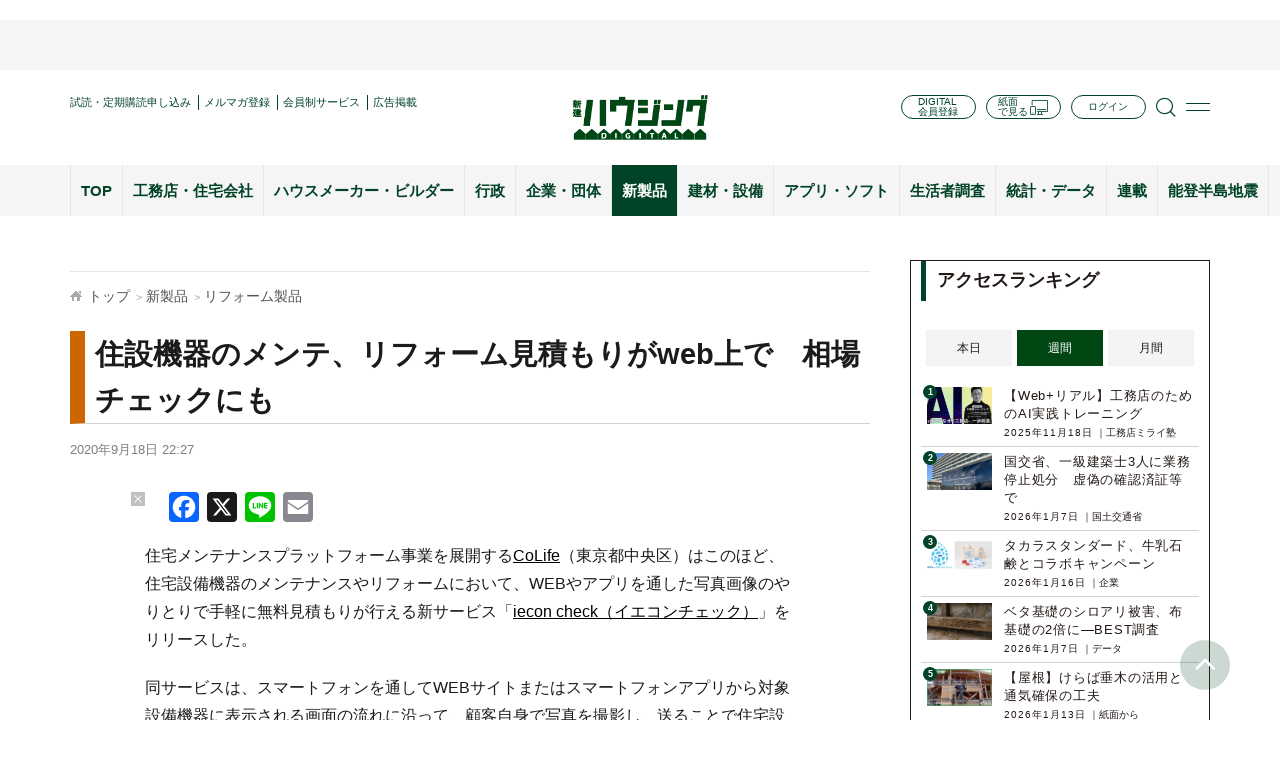

--- FILE ---
content_type: text/html; charset=UTF-8
request_url: https://www.s-housing.jp/archives/212332
body_size: 25023
content:
<!DOCTYPE html>
<html dir="ltr" lang="ja" prefix="og: https://ogp.me/ns#">
<head>
<meta charset="UTF-8" />
<meta http-equiv="x-ua-compatible" content="ie=edge">
<!-- Google Tag Manager -->
<script>(function(w,d,s,l,i){w[l]=w[l]||[];w[l].push({'gtm.start':
new Date().getTime(),event:'gtm.js'});var f=d.getElementsByTagName(s)[0],
j=d.createElement(s),dl=l!='dataLayer'?'&l='+l:'';j.async=true;j.src=
'https://www.googletagmanager.com/gtm.js?id='+i+dl;f.parentNode.insertBefore(j,f);
})(window,document,'script','dataLayer','GTM-PQ54NDKX');</script>
<!-- End Google Tag Manager -->
<meta name="viewport" content="width=device-width, initial-scale=1.0, user-scalable=no">

<meta name="format-detection" content="telephone=no">
	<style>img:is([sizes="auto" i], [sizes^="auto," i]) { contain-intrinsic-size: 3000px 1500px }</style>
	
		<!-- All in One SEO 4.9.3 - aioseo.com -->
		<title>住設機器のメンテ、リフォーム見積もりがweb上で 相場チェックにも | 新建ハウジング</title>
	<meta name="description" content="住宅メンテナンスプラットフォーム事業を展開するCoLife（東京都中央区）はこのほど、住宅設備機器のメンテナン" />
	<meta name="robots" content="max-image-preview:large" />
	<meta name="author" content="ライター０９"/>
	<meta name="keywords" content="ｃｏｌｉｆｅ,新製品,リフォーム製品,リフォーム" />
	<link rel="canonical" href="https://www.s-housing.jp/archives/212332" />
	<meta name="generator" content="All in One SEO (AIOSEO) 4.9.3" />
		<meta property="og:locale" content="ja_JP" />
		<meta property="og:site_name" content="新建ハウジング" />
		<meta property="og:type" content="article" />
		<meta property="og:title" content="住設機器のメンテ、リフォーム見積もりがweb上で 相場チェックにも | 新建ハウジング" />
		<meta property="og:description" content="住宅メンテナンスプラットフォーム事業を展開するCoLife（東京都中央区）はこのほど、住宅設備機器のメンテナン" />
		<meta property="og:url" content="https://www.s-housing.jp/archives/212332" />
		<meta property="fb:admins" content="834890203269015" />
		<meta property="og:image" content="https://www.s-housing.jp/wp-content/uploads/2020/09/0d40a5e4a645fc6b96e767d64ac0878e-8.png" />
		<meta property="og:image:secure_url" content="https://www.s-housing.jp/wp-content/uploads/2020/09/0d40a5e4a645fc6b96e767d64ac0878e-8.png" />
		<meta property="og:image:width" content="302" />
		<meta property="og:image:height" content="170" />
		<meta property="article:published_time" content="2020-09-18T13:27:18+00:00" />
		<meta property="article:modified_time" content="2021-02-05T03:41:17+00:00" />
		<meta name="twitter:card" content="summary" />
		<meta name="twitter:title" content="住設機器のメンテ、リフォーム見積もりがweb上で 相場チェックにも | 新建ハウジング" />
		<meta name="twitter:description" content="住宅メンテナンスプラットフォーム事業を展開するCoLife（東京都中央区）はこのほど、住宅設備機器のメンテナン" />
		<meta name="twitter:image" content="https://www.s-housing.jp/wp-content/uploads/2020/09/0d40a5e4a645fc6b96e767d64ac0878e-8.png" />
		<script type="application/ld+json" class="aioseo-schema">
			{"@context":"https:\/\/schema.org","@graph":[{"@type":"Article","@id":"https:\/\/www.s-housing.jp\/archives\/212332#article","name":"\u4f4f\u8a2d\u6a5f\u5668\u306e\u30e1\u30f3\u30c6\u3001\u30ea\u30d5\u30a9\u30fc\u30e0\u898b\u7a4d\u3082\u308a\u304cweb\u4e0a\u3067 \u76f8\u5834\u30c1\u30a7\u30c3\u30af\u306b\u3082 | \u65b0\u5efa\u30cf\u30a6\u30b8\u30f3\u30b0","headline":"\u4f4f\u8a2d\u6a5f\u5668\u306e\u30e1\u30f3\u30c6\u3001\u30ea\u30d5\u30a9\u30fc\u30e0\u898b\u7a4d\u3082\u308a\u304cweb\u4e0a\u3067\u3000\u76f8\u5834\u30c1\u30a7\u30c3\u30af\u306b\u3082","author":{"@id":"https:\/\/www.s-housing.jp\/archives\/author\/writer09#author"},"publisher":{"@id":"https:\/\/www.s-housing.jp\/#organization"},"image":{"@type":"ImageObject","url":"https:\/\/www.s-housing.jp\/wp-content\/uploads\/2020\/09\/0d40a5e4a645fc6b96e767d64ac0878e-8.png","width":302,"height":170},"datePublished":"2020-09-18T22:27:18+09:00","dateModified":"2021-02-05T12:41:17+09:00","inLanguage":"ja","mainEntityOfPage":{"@id":"https:\/\/www.s-housing.jp\/archives\/212332#webpage"},"isPartOf":{"@id":"https:\/\/www.s-housing.jp\/archives\/212332#webpage"},"articleSection":"\u65b0\u88fd\u54c1, \u30ea\u30d5\u30a9\u30fc\u30e0\u88fd\u54c1, \u30ea\u30d5\u30a9\u30fc\u30e0, \uff23\uff4f\uff2c\uff49\uff46\uff45"},{"@type":"BreadcrumbList","@id":"https:\/\/www.s-housing.jp\/archives\/212332#breadcrumblist","itemListElement":[{"@type":"ListItem","@id":"https:\/\/www.s-housing.jp#listItem","position":1,"name":"Home","item":"https:\/\/www.s-housing.jp","nextItem":{"@type":"ListItem","@id":"https:\/\/www.s-housing.jp\/archives\/category\/new#listItem","name":"\u65b0\u88fd\u54c1"}},{"@type":"ListItem","@id":"https:\/\/www.s-housing.jp\/archives\/category\/new#listItem","position":2,"name":"\u65b0\u88fd\u54c1","item":"https:\/\/www.s-housing.jp\/archives\/category\/new","nextItem":{"@type":"ListItem","@id":"https:\/\/www.s-housing.jp\/archives\/category\/new\/reform_seihin#listItem","name":"\u30ea\u30d5\u30a9\u30fc\u30e0\u88fd\u54c1"},"previousItem":{"@type":"ListItem","@id":"https:\/\/www.s-housing.jp#listItem","name":"Home"}},{"@type":"ListItem","@id":"https:\/\/www.s-housing.jp\/archives\/category\/new\/reform_seihin#listItem","position":3,"name":"\u30ea\u30d5\u30a9\u30fc\u30e0\u88fd\u54c1","item":"https:\/\/www.s-housing.jp\/archives\/category\/new\/reform_seihin","nextItem":{"@type":"ListItem","@id":"https:\/\/www.s-housing.jp\/archives\/212332#listItem","name":"\u4f4f\u8a2d\u6a5f\u5668\u306e\u30e1\u30f3\u30c6\u3001\u30ea\u30d5\u30a9\u30fc\u30e0\u898b\u7a4d\u3082\u308a\u304cweb\u4e0a\u3067\u3000\u76f8\u5834\u30c1\u30a7\u30c3\u30af\u306b\u3082"},"previousItem":{"@type":"ListItem","@id":"https:\/\/www.s-housing.jp\/archives\/category\/new#listItem","name":"\u65b0\u88fd\u54c1"}},{"@type":"ListItem","@id":"https:\/\/www.s-housing.jp\/archives\/212332#listItem","position":4,"name":"\u4f4f\u8a2d\u6a5f\u5668\u306e\u30e1\u30f3\u30c6\u3001\u30ea\u30d5\u30a9\u30fc\u30e0\u898b\u7a4d\u3082\u308a\u304cweb\u4e0a\u3067\u3000\u76f8\u5834\u30c1\u30a7\u30c3\u30af\u306b\u3082","previousItem":{"@type":"ListItem","@id":"https:\/\/www.s-housing.jp\/archives\/category\/new\/reform_seihin#listItem","name":"\u30ea\u30d5\u30a9\u30fc\u30e0\u88fd\u54c1"}}]},{"@type":"Organization","@id":"https:\/\/www.s-housing.jp\/#organization","name":"\u65b0\u5efa\u30cf\u30a6\u30b8\u30f3\u30b0","description":"\u5168\u56fd\u306e\u5730\u5834\u5de5\u52d9\u5e97\u3092\u5fdc\u63f4\u3059\u308b\u4f4f\u5b85\u696d\u754c\u60c5\u5831\u30e1\u30c7\u30a3\u30a2","url":"https:\/\/www.s-housing.jp\/","sameAs":["https:\/\/x.com\/","https:\/\/instagram.com\/","https:\/\/pinterest.com\/","https:\/\/youtube.com\/","https:\/\/linkedin.com\/in\/"]},{"@type":"Person","@id":"https:\/\/www.s-housing.jp\/archives\/author\/writer09#author","url":"https:\/\/www.s-housing.jp\/archives\/author\/writer09","name":"\u30e9\u30a4\u30bf\u30fc\uff10\uff19","image":{"@type":"ImageObject","@id":"https:\/\/www.s-housing.jp\/archives\/212332#authorImage","url":"https:\/\/secure.gravatar.com\/avatar\/44acf68a52a6d4d4f0b8a0ffd877361fd9bc0b97208e021133e94cc08bc44f98?s=96&r=g","width":96,"height":96,"caption":"\u30e9\u30a4\u30bf\u30fc\uff10\uff19"}},{"@type":"WebPage","@id":"https:\/\/www.s-housing.jp\/archives\/212332#webpage","url":"https:\/\/www.s-housing.jp\/archives\/212332","name":"\u4f4f\u8a2d\u6a5f\u5668\u306e\u30e1\u30f3\u30c6\u3001\u30ea\u30d5\u30a9\u30fc\u30e0\u898b\u7a4d\u3082\u308a\u304cweb\u4e0a\u3067 \u76f8\u5834\u30c1\u30a7\u30c3\u30af\u306b\u3082 | \u65b0\u5efa\u30cf\u30a6\u30b8\u30f3\u30b0","description":"\u4f4f\u5b85\u30e1\u30f3\u30c6\u30ca\u30f3\u30b9\u30d7\u30e9\u30c3\u30c8\u30d5\u30a9\u30fc\u30e0\u4e8b\u696d\u3092\u5c55\u958b\u3059\u308bCoLife\uff08\u6771\u4eac\u90fd\u4e2d\u592e\u533a\uff09\u306f\u3053\u306e\u307b\u3069\u3001\u4f4f\u5b85\u8a2d\u5099\u6a5f\u5668\u306e\u30e1\u30f3\u30c6\u30ca\u30f3","inLanguage":"ja","isPartOf":{"@id":"https:\/\/www.s-housing.jp\/#website"},"breadcrumb":{"@id":"https:\/\/www.s-housing.jp\/archives\/212332#breadcrumblist"},"author":{"@id":"https:\/\/www.s-housing.jp\/archives\/author\/writer09#author"},"creator":{"@id":"https:\/\/www.s-housing.jp\/archives\/author\/writer09#author"},"image":{"@type":"ImageObject","url":"https:\/\/www.s-housing.jp\/wp-content\/uploads\/2020\/09\/0d40a5e4a645fc6b96e767d64ac0878e-8.png","@id":"https:\/\/www.s-housing.jp\/archives\/212332\/#mainImage","width":302,"height":170},"primaryImageOfPage":{"@id":"https:\/\/www.s-housing.jp\/archives\/212332#mainImage"},"datePublished":"2020-09-18T22:27:18+09:00","dateModified":"2021-02-05T12:41:17+09:00"},{"@type":"WebSite","@id":"https:\/\/www.s-housing.jp\/#website","url":"https:\/\/www.s-housing.jp\/","name":"\u65b0\u5efa\u30cf\u30a6\u30b8\u30f3\u30b0","description":"\u5168\u56fd\u306e\u5730\u5834\u5de5\u52d9\u5e97\u3092\u5fdc\u63f4\u3059\u308b\u4f4f\u5b85\u696d\u754c\u60c5\u5831\u30e1\u30c7\u30a3\u30a2","inLanguage":"ja","publisher":{"@id":"https:\/\/www.s-housing.jp\/#organization"}}]}
		</script>
		<!-- All in One SEO -->

<link rel='dns-prefetch' href='//static.addtoany.com' />
		<!-- This site uses the Google Analytics by MonsterInsights plugin v9.11.1 - Using Analytics tracking - https://www.monsterinsights.com/ -->
		<!-- Note: MonsterInsights is not currently configured on this site. The site owner needs to authenticate with Google Analytics in the MonsterInsights settings panel. -->
					<!-- No tracking code set -->
				<!-- / Google Analytics by MonsterInsights -->
		<script type="text/javascript">
/* <![CDATA[ */
window._wpemojiSettings = {"baseUrl":"https:\/\/s.w.org\/images\/core\/emoji\/16.0.1\/72x72\/","ext":".png","svgUrl":"https:\/\/s.w.org\/images\/core\/emoji\/16.0.1\/svg\/","svgExt":".svg","source":{"concatemoji":"https:\/\/www.s-housing.jp\/wp-includes\/js\/wp-emoji-release.min.js?ver=97331f9107d9c1040e16fcbd4bd8d8d5"}};
/*! This file is auto-generated */
!function(s,n){var o,i,e;function c(e){try{var t={supportTests:e,timestamp:(new Date).valueOf()};sessionStorage.setItem(o,JSON.stringify(t))}catch(e){}}function p(e,t,n){e.clearRect(0,0,e.canvas.width,e.canvas.height),e.fillText(t,0,0);var t=new Uint32Array(e.getImageData(0,0,e.canvas.width,e.canvas.height).data),a=(e.clearRect(0,0,e.canvas.width,e.canvas.height),e.fillText(n,0,0),new Uint32Array(e.getImageData(0,0,e.canvas.width,e.canvas.height).data));return t.every(function(e,t){return e===a[t]})}function u(e,t){e.clearRect(0,0,e.canvas.width,e.canvas.height),e.fillText(t,0,0);for(var n=e.getImageData(16,16,1,1),a=0;a<n.data.length;a++)if(0!==n.data[a])return!1;return!0}function f(e,t,n,a){switch(t){case"flag":return n(e,"\ud83c\udff3\ufe0f\u200d\u26a7\ufe0f","\ud83c\udff3\ufe0f\u200b\u26a7\ufe0f")?!1:!n(e,"\ud83c\udde8\ud83c\uddf6","\ud83c\udde8\u200b\ud83c\uddf6")&&!n(e,"\ud83c\udff4\udb40\udc67\udb40\udc62\udb40\udc65\udb40\udc6e\udb40\udc67\udb40\udc7f","\ud83c\udff4\u200b\udb40\udc67\u200b\udb40\udc62\u200b\udb40\udc65\u200b\udb40\udc6e\u200b\udb40\udc67\u200b\udb40\udc7f");case"emoji":return!a(e,"\ud83e\udedf")}return!1}function g(e,t,n,a){var r="undefined"!=typeof WorkerGlobalScope&&self instanceof WorkerGlobalScope?new OffscreenCanvas(300,150):s.createElement("canvas"),o=r.getContext("2d",{willReadFrequently:!0}),i=(o.textBaseline="top",o.font="600 32px Arial",{});return e.forEach(function(e){i[e]=t(o,e,n,a)}),i}function t(e){var t=s.createElement("script");t.src=e,t.defer=!0,s.head.appendChild(t)}"undefined"!=typeof Promise&&(o="wpEmojiSettingsSupports",i=["flag","emoji"],n.supports={everything:!0,everythingExceptFlag:!0},e=new Promise(function(e){s.addEventListener("DOMContentLoaded",e,{once:!0})}),new Promise(function(t){var n=function(){try{var e=JSON.parse(sessionStorage.getItem(o));if("object"==typeof e&&"number"==typeof e.timestamp&&(new Date).valueOf()<e.timestamp+604800&&"object"==typeof e.supportTests)return e.supportTests}catch(e){}return null}();if(!n){if("undefined"!=typeof Worker&&"undefined"!=typeof OffscreenCanvas&&"undefined"!=typeof URL&&URL.createObjectURL&&"undefined"!=typeof Blob)try{var e="postMessage("+g.toString()+"("+[JSON.stringify(i),f.toString(),p.toString(),u.toString()].join(",")+"));",a=new Blob([e],{type:"text/javascript"}),r=new Worker(URL.createObjectURL(a),{name:"wpTestEmojiSupports"});return void(r.onmessage=function(e){c(n=e.data),r.terminate(),t(n)})}catch(e){}c(n=g(i,f,p,u))}t(n)}).then(function(e){for(var t in e)n.supports[t]=e[t],n.supports.everything=n.supports.everything&&n.supports[t],"flag"!==t&&(n.supports.everythingExceptFlag=n.supports.everythingExceptFlag&&n.supports[t]);n.supports.everythingExceptFlag=n.supports.everythingExceptFlag&&!n.supports.flag,n.DOMReady=!1,n.readyCallback=function(){n.DOMReady=!0}}).then(function(){return e}).then(function(){var e;n.supports.everything||(n.readyCallback(),(e=n.source||{}).concatemoji?t(e.concatemoji):e.wpemoji&&e.twemoji&&(t(e.twemoji),t(e.wpemoji)))}))}((window,document),window._wpemojiSettings);
/* ]]> */
</script>
<style id='wp-emoji-styles-inline-css' type='text/css'>

	img.wp-smiley, img.emoji {
		display: inline !important;
		border: none !important;
		box-shadow: none !important;
		height: 1em !important;
		width: 1em !important;
		margin: 0 0.07em !important;
		vertical-align: -0.1em !important;
		background: none !important;
		padding: 0 !important;
	}
</style>
<link rel='stylesheet' id='wp-block-library-css' href='https://www.s-housing.jp/wp-includes/css/dist/block-library/style.min.css?ver=97331f9107d9c1040e16fcbd4bd8d8d5' type='text/css' media='all' />
<style id='classic-theme-styles-inline-css' type='text/css'>
/*! This file is auto-generated */
.wp-block-button__link{color:#fff;background-color:#32373c;border-radius:9999px;box-shadow:none;text-decoration:none;padding:calc(.667em + 2px) calc(1.333em + 2px);font-size:1.125em}.wp-block-file__button{background:#32373c;color:#fff;text-decoration:none}
</style>
<link rel='stylesheet' id='aioseo/css/src/vue/standalone/blocks/table-of-contents/global.scss-css' href='https://www.s-housing.jp/wp-content/plugins/all-in-one-seo-pack/dist/Lite/assets/css/table-of-contents/global.e90f6d47.css?ver=4.9.3' type='text/css' media='all' />
<link rel='stylesheet' id='sssm_blocks-css' href='https://www.s-housing.jp/wp-content/plugins/spiral-secure-session-manager/custom_blocks/version_two/dist/blocks-main.css?ver=97331f9107d9c1040e16fcbd4bd8d8d5' type='text/css' media='all' />
<style id='global-styles-inline-css' type='text/css'>
:root{--wp--preset--aspect-ratio--square: 1;--wp--preset--aspect-ratio--4-3: 4/3;--wp--preset--aspect-ratio--3-4: 3/4;--wp--preset--aspect-ratio--3-2: 3/2;--wp--preset--aspect-ratio--2-3: 2/3;--wp--preset--aspect-ratio--16-9: 16/9;--wp--preset--aspect-ratio--9-16: 9/16;--wp--preset--color--black: #000000;--wp--preset--color--cyan-bluish-gray: #abb8c3;--wp--preset--color--white: #ffffff;--wp--preset--color--pale-pink: #f78da7;--wp--preset--color--vivid-red: #cf2e2e;--wp--preset--color--luminous-vivid-orange: #ff6900;--wp--preset--color--luminous-vivid-amber: #fcb900;--wp--preset--color--light-green-cyan: #7bdcb5;--wp--preset--color--vivid-green-cyan: #00d084;--wp--preset--color--pale-cyan-blue: #8ed1fc;--wp--preset--color--vivid-cyan-blue: #0693e3;--wp--preset--color--vivid-purple: #9b51e0;--wp--preset--gradient--vivid-cyan-blue-to-vivid-purple: linear-gradient(135deg,rgba(6,147,227,1) 0%,rgb(155,81,224) 100%);--wp--preset--gradient--light-green-cyan-to-vivid-green-cyan: linear-gradient(135deg,rgb(122,220,180) 0%,rgb(0,208,130) 100%);--wp--preset--gradient--luminous-vivid-amber-to-luminous-vivid-orange: linear-gradient(135deg,rgba(252,185,0,1) 0%,rgba(255,105,0,1) 100%);--wp--preset--gradient--luminous-vivid-orange-to-vivid-red: linear-gradient(135deg,rgba(255,105,0,1) 0%,rgb(207,46,46) 100%);--wp--preset--gradient--very-light-gray-to-cyan-bluish-gray: linear-gradient(135deg,rgb(238,238,238) 0%,rgb(169,184,195) 100%);--wp--preset--gradient--cool-to-warm-spectrum: linear-gradient(135deg,rgb(74,234,220) 0%,rgb(151,120,209) 20%,rgb(207,42,186) 40%,rgb(238,44,130) 60%,rgb(251,105,98) 80%,rgb(254,248,76) 100%);--wp--preset--gradient--blush-light-purple: linear-gradient(135deg,rgb(255,206,236) 0%,rgb(152,150,240) 100%);--wp--preset--gradient--blush-bordeaux: linear-gradient(135deg,rgb(254,205,165) 0%,rgb(254,45,45) 50%,rgb(107,0,62) 100%);--wp--preset--gradient--luminous-dusk: linear-gradient(135deg,rgb(255,203,112) 0%,rgb(199,81,192) 50%,rgb(65,88,208) 100%);--wp--preset--gradient--pale-ocean: linear-gradient(135deg,rgb(255,245,203) 0%,rgb(182,227,212) 50%,rgb(51,167,181) 100%);--wp--preset--gradient--electric-grass: linear-gradient(135deg,rgb(202,248,128) 0%,rgb(113,206,126) 100%);--wp--preset--gradient--midnight: linear-gradient(135deg,rgb(2,3,129) 0%,rgb(40,116,252) 100%);--wp--preset--font-size--small: 13px;--wp--preset--font-size--medium: 20px;--wp--preset--font-size--large: 36px;--wp--preset--font-size--x-large: 42px;--wp--preset--spacing--20: 0.44rem;--wp--preset--spacing--30: 0.67rem;--wp--preset--spacing--40: 1rem;--wp--preset--spacing--50: 1.5rem;--wp--preset--spacing--60: 2.25rem;--wp--preset--spacing--70: 3.38rem;--wp--preset--spacing--80: 5.06rem;--wp--preset--shadow--natural: 6px 6px 9px rgba(0, 0, 0, 0.2);--wp--preset--shadow--deep: 12px 12px 50px rgba(0, 0, 0, 0.4);--wp--preset--shadow--sharp: 6px 6px 0px rgba(0, 0, 0, 0.2);--wp--preset--shadow--outlined: 6px 6px 0px -3px rgba(255, 255, 255, 1), 6px 6px rgba(0, 0, 0, 1);--wp--preset--shadow--crisp: 6px 6px 0px rgba(0, 0, 0, 1);}:where(.is-layout-flex){gap: 0.5em;}:where(.is-layout-grid){gap: 0.5em;}body .is-layout-flex{display: flex;}.is-layout-flex{flex-wrap: wrap;align-items: center;}.is-layout-flex > :is(*, div){margin: 0;}body .is-layout-grid{display: grid;}.is-layout-grid > :is(*, div){margin: 0;}:where(.wp-block-columns.is-layout-flex){gap: 2em;}:where(.wp-block-columns.is-layout-grid){gap: 2em;}:where(.wp-block-post-template.is-layout-flex){gap: 1.25em;}:where(.wp-block-post-template.is-layout-grid){gap: 1.25em;}.has-black-color{color: var(--wp--preset--color--black) !important;}.has-cyan-bluish-gray-color{color: var(--wp--preset--color--cyan-bluish-gray) !important;}.has-white-color{color: var(--wp--preset--color--white) !important;}.has-pale-pink-color{color: var(--wp--preset--color--pale-pink) !important;}.has-vivid-red-color{color: var(--wp--preset--color--vivid-red) !important;}.has-luminous-vivid-orange-color{color: var(--wp--preset--color--luminous-vivid-orange) !important;}.has-luminous-vivid-amber-color{color: var(--wp--preset--color--luminous-vivid-amber) !important;}.has-light-green-cyan-color{color: var(--wp--preset--color--light-green-cyan) !important;}.has-vivid-green-cyan-color{color: var(--wp--preset--color--vivid-green-cyan) !important;}.has-pale-cyan-blue-color{color: var(--wp--preset--color--pale-cyan-blue) !important;}.has-vivid-cyan-blue-color{color: var(--wp--preset--color--vivid-cyan-blue) !important;}.has-vivid-purple-color{color: var(--wp--preset--color--vivid-purple) !important;}.has-black-background-color{background-color: var(--wp--preset--color--black) !important;}.has-cyan-bluish-gray-background-color{background-color: var(--wp--preset--color--cyan-bluish-gray) !important;}.has-white-background-color{background-color: var(--wp--preset--color--white) !important;}.has-pale-pink-background-color{background-color: var(--wp--preset--color--pale-pink) !important;}.has-vivid-red-background-color{background-color: var(--wp--preset--color--vivid-red) !important;}.has-luminous-vivid-orange-background-color{background-color: var(--wp--preset--color--luminous-vivid-orange) !important;}.has-luminous-vivid-amber-background-color{background-color: var(--wp--preset--color--luminous-vivid-amber) !important;}.has-light-green-cyan-background-color{background-color: var(--wp--preset--color--light-green-cyan) !important;}.has-vivid-green-cyan-background-color{background-color: var(--wp--preset--color--vivid-green-cyan) !important;}.has-pale-cyan-blue-background-color{background-color: var(--wp--preset--color--pale-cyan-blue) !important;}.has-vivid-cyan-blue-background-color{background-color: var(--wp--preset--color--vivid-cyan-blue) !important;}.has-vivid-purple-background-color{background-color: var(--wp--preset--color--vivid-purple) !important;}.has-black-border-color{border-color: var(--wp--preset--color--black) !important;}.has-cyan-bluish-gray-border-color{border-color: var(--wp--preset--color--cyan-bluish-gray) !important;}.has-white-border-color{border-color: var(--wp--preset--color--white) !important;}.has-pale-pink-border-color{border-color: var(--wp--preset--color--pale-pink) !important;}.has-vivid-red-border-color{border-color: var(--wp--preset--color--vivid-red) !important;}.has-luminous-vivid-orange-border-color{border-color: var(--wp--preset--color--luminous-vivid-orange) !important;}.has-luminous-vivid-amber-border-color{border-color: var(--wp--preset--color--luminous-vivid-amber) !important;}.has-light-green-cyan-border-color{border-color: var(--wp--preset--color--light-green-cyan) !important;}.has-vivid-green-cyan-border-color{border-color: var(--wp--preset--color--vivid-green-cyan) !important;}.has-pale-cyan-blue-border-color{border-color: var(--wp--preset--color--pale-cyan-blue) !important;}.has-vivid-cyan-blue-border-color{border-color: var(--wp--preset--color--vivid-cyan-blue) !important;}.has-vivid-purple-border-color{border-color: var(--wp--preset--color--vivid-purple) !important;}.has-vivid-cyan-blue-to-vivid-purple-gradient-background{background: var(--wp--preset--gradient--vivid-cyan-blue-to-vivid-purple) !important;}.has-light-green-cyan-to-vivid-green-cyan-gradient-background{background: var(--wp--preset--gradient--light-green-cyan-to-vivid-green-cyan) !important;}.has-luminous-vivid-amber-to-luminous-vivid-orange-gradient-background{background: var(--wp--preset--gradient--luminous-vivid-amber-to-luminous-vivid-orange) !important;}.has-luminous-vivid-orange-to-vivid-red-gradient-background{background: var(--wp--preset--gradient--luminous-vivid-orange-to-vivid-red) !important;}.has-very-light-gray-to-cyan-bluish-gray-gradient-background{background: var(--wp--preset--gradient--very-light-gray-to-cyan-bluish-gray) !important;}.has-cool-to-warm-spectrum-gradient-background{background: var(--wp--preset--gradient--cool-to-warm-spectrum) !important;}.has-blush-light-purple-gradient-background{background: var(--wp--preset--gradient--blush-light-purple) !important;}.has-blush-bordeaux-gradient-background{background: var(--wp--preset--gradient--blush-bordeaux) !important;}.has-luminous-dusk-gradient-background{background: var(--wp--preset--gradient--luminous-dusk) !important;}.has-pale-ocean-gradient-background{background: var(--wp--preset--gradient--pale-ocean) !important;}.has-electric-grass-gradient-background{background: var(--wp--preset--gradient--electric-grass) !important;}.has-midnight-gradient-background{background: var(--wp--preset--gradient--midnight) !important;}.has-small-font-size{font-size: var(--wp--preset--font-size--small) !important;}.has-medium-font-size{font-size: var(--wp--preset--font-size--medium) !important;}.has-large-font-size{font-size: var(--wp--preset--font-size--large) !important;}.has-x-large-font-size{font-size: var(--wp--preset--font-size--x-large) !important;}
:where(.wp-block-post-template.is-layout-flex){gap: 1.25em;}:where(.wp-block-post-template.is-layout-grid){gap: 1.25em;}
:where(.wp-block-columns.is-layout-flex){gap: 2em;}:where(.wp-block-columns.is-layout-grid){gap: 2em;}
:root :where(.wp-block-pullquote){font-size: 1.5em;line-height: 1.6;}
</style>
<link rel='stylesheet' id='ajax-load-more-css' href='https://www.s-housing.jp/wp-content/plugins/ajax-load-more/build/frontend/ajax-load-more.min.css?ver=7.8.1' type='text/css' media='all' />
<link rel='stylesheet' id='contact-form-7-css' href='https://www.s-housing.jp/wp-content/plugins/contact-form-7/includes/css/styles.css?ver=6.0.6' type='text/css' media='all' />
<link rel='stylesheet' id='spiral-secure-session-manager-plugin-styles-css' href='https://www.s-housing.jp/wp-content/plugins/spiral-secure-session-manager/version_two/css/public.css?ver=2.0.0' type='text/css' media='all' />
<style id='akismet-widget-style-inline-css' type='text/css'>

			.a-stats {
				--akismet-color-mid-green: #357b49;
				--akismet-color-white: #fff;
				--akismet-color-light-grey: #f6f7f7;

				max-width: 350px;
				width: auto;
			}

			.a-stats * {
				all: unset;
				box-sizing: border-box;
			}

			.a-stats strong {
				font-weight: 600;
			}

			.a-stats a.a-stats__link,
			.a-stats a.a-stats__link:visited,
			.a-stats a.a-stats__link:active {
				background: var(--akismet-color-mid-green);
				border: none;
				box-shadow: none;
				border-radius: 8px;
				color: var(--akismet-color-white);
				cursor: pointer;
				display: block;
				font-family: -apple-system, BlinkMacSystemFont, 'Segoe UI', 'Roboto', 'Oxygen-Sans', 'Ubuntu', 'Cantarell', 'Helvetica Neue', sans-serif;
				font-weight: 500;
				padding: 12px;
				text-align: center;
				text-decoration: none;
				transition: all 0.2s ease;
			}

			/* Extra specificity to deal with TwentyTwentyOne focus style */
			.widget .a-stats a.a-stats__link:focus {
				background: var(--akismet-color-mid-green);
				color: var(--akismet-color-white);
				text-decoration: none;
			}

			.a-stats a.a-stats__link:hover {
				filter: brightness(110%);
				box-shadow: 0 4px 12px rgba(0, 0, 0, 0.06), 0 0 2px rgba(0, 0, 0, 0.16);
			}

			.a-stats .count {
				color: var(--akismet-color-white);
				display: block;
				font-size: 1.5em;
				line-height: 1.4;
				padding: 0 13px;
				white-space: nowrap;
			}
		
</style>
<link rel='stylesheet' id='fancybox-css' href='https://www.s-housing.jp/wp-content/plugins/easy-fancybox/fancybox/1.5.4/jquery.fancybox.min.css?ver=97331f9107d9c1040e16fcbd4bd8d8d5' type='text/css' media='screen' />
<link rel='stylesheet' id='wp-pagenavi-css' href='https://www.s-housing.jp/wp-content/plugins/wp-pagenavi/pagenavi-css.css?ver=2.70' type='text/css' media='all' />
<link rel='stylesheet' id='addtoany-css' href='https://www.s-housing.jp/wp-content/plugins/add-to-any/addtoany.min.css?ver=1.16' type='text/css' media='all' />
<style id='addtoany-inline-css' type='text/css'>
.addtoany_list {display:flex;align-items:center;}
.addtoany_list a {display:flex;align-items:center;}
.a2a_button_facebook_like,.a2a_button_twitter_tweet { width:130px!important;}
.a2a_button_facebook_like .fb-like {height:20px!important;}
</style>
<link rel='stylesheet' id='default-css' href='https://www.s-housing.jp/wp-content/themes/s-housing-child/inc/css/default.css?20230410&#038;ver=6.8.3' type='text/css' media='' />
<link rel='stylesheet' id='base-css' href='https://www.s-housing.jp/wp-content/themes/s-housing-child/inc/css/base.css?ver=97331f9107d9c1040e16fcbd4bd8d8d5' type='text/css' media='' />
<link rel='stylesheet' id='styles-css' href='https://www.s-housing.jp/wp-content/themes/s-housing-child/inc/css/styles.css?20241010&#038;ver=6.8.3' type='text/css' media='' />
<link rel='stylesheet' id='style-css' href='https://www.s-housing.jp/wp-content/themes/s-housing-child/inc/css/style.css?20250303&#038;ver=6.8.3' type='text/css' media='' />
<link rel='stylesheet' id='font-awesome.min-css' href='https://www.s-housing.jp/wp-content/themes/s-housing-child/inc/css/font-awesome.min.css?ver=97331f9107d9c1040e16fcbd4bd8d8d5' type='text/css' media='' />
<link rel='stylesheet' id='slick-css' href='https://www.s-housing.jp/wp-content/themes/s-housing-child/inc/css/slick.css?ver=97331f9107d9c1040e16fcbd4bd8d8d5' type='text/css' media='' />
<link rel='stylesheet' id='slick-theme-css' href='https://www.s-housing.jp/wp-content/themes/s-housing-child/inc/css/slick-theme.css?ver=97331f9107d9c1040e16fcbd4bd8d8d5' type='text/css' media='' />
<link rel='stylesheet' id='lightcase-css' href='https://www.s-housing.jp/wp-content/themes/s-housing-child/inc/css/lightcase.css?ver=97331f9107d9c1040e16fcbd4bd8d8d5' type='text/css' media='' />
<script type="text/javascript" id="addtoany-core-js-before">
/* <![CDATA[ */
window.a2a_config=window.a2a_config||{};a2a_config.callbacks=[];a2a_config.overlays=[];a2a_config.templates={};a2a_localize = {
	Share: "共有",
	Save: "ブックマーク",
	Subscribe: "購読",
	Email: "メール",
	Bookmark: "ブックマーク",
	ShowAll: "すべて表示する",
	ShowLess: "小さく表示する",
	FindServices: "サービスを探す",
	FindAnyServiceToAddTo: "追加するサービスを今すぐ探す",
	PoweredBy: "Powered by",
	ShareViaEmail: "メールでシェアする",
	SubscribeViaEmail: "メールで購読する",
	BookmarkInYourBrowser: "ブラウザにブックマーク",
	BookmarkInstructions: "このページをブックマークするには、 Ctrl+D または \u2318+D を押下。",
	AddToYourFavorites: "お気に入りに追加",
	SendFromWebOrProgram: "任意のメールアドレスまたはメールプログラムから送信",
	EmailProgram: "メールプログラム",
	More: "詳細&#8230;",
	ThanksForSharing: "共有ありがとうございます !",
	ThanksForFollowing: "フォローありがとうございます !"
};
/* ]]> */
</script>
<script type="text/javascript" defer src="https://static.addtoany.com/menu/page.js" id="addtoany-core-js"></script>
<script type="text/javascript" src="https://www.s-housing.jp/wp-includes/js/jquery/jquery.min.js?ver=3.7.1" id="jquery-core-js"></script>
<script type="text/javascript" src="https://www.s-housing.jp/wp-includes/js/jquery/jquery-migrate.min.js?ver=3.4.1" id="jquery-migrate-js"></script>
<script type="text/javascript" defer src="https://www.s-housing.jp/wp-content/plugins/add-to-any/addtoany.min.js?ver=1.1" id="addtoany-jquery-js"></script>
<script type="text/javascript" src="https://player.vimeo.com/api/player.js?ver=97331f9107d9c1040e16fcbd4bd8d8d5" id="vimeo player-js"></script>
<script type="text/javascript" src="https://www.s-housing.jp/wp-content/themes/s-housing-child/inc/js/movieads.js?ver=97331f9107d9c1040e16fcbd4bd8d8d5" id="movieads-js"></script>
<link rel="https://api.w.org/" href="https://www.s-housing.jp/wp-json/" /><link rel="alternate" title="JSON" type="application/json" href="https://www.s-housing.jp/wp-json/wp/v2/posts/212332" /><link rel="EditURI" type="application/rsd+xml" title="RSD" href="https://www.s-housing.jp/xmlrpc.php?rsd" />
<link rel="alternate" title="oEmbed (JSON)" type="application/json+oembed" href="https://www.s-housing.jp/wp-json/oembed/1.0/embed?url=https%3A%2F%2Fwww.s-housing.jp%2Farchives%2F212332" />
<link rel="alternate" title="oEmbed (XML)" type="text/xml+oembed" href="https://www.s-housing.jp/wp-json/oembed/1.0/embed?url=https%3A%2F%2Fwww.s-housing.jp%2Farchives%2F212332&#038;format=xml" />

<!-- Meta Pixel Code -->
<script type='text/javascript'>
!function(f,b,e,v,n,t,s){if(f.fbq)return;n=f.fbq=function(){n.callMethod?
n.callMethod.apply(n,arguments):n.queue.push(arguments)};if(!f._fbq)f._fbq=n;
n.push=n;n.loaded=!0;n.version='2.0';n.queue=[];t=b.createElement(e);t.async=!0;
t.src=v;s=b.getElementsByTagName(e)[0];s.parentNode.insertBefore(t,s)}(window,
document,'script','https://connect.facebook.net/en_US/fbevents.js?v=next');
</script>
<!-- End Meta Pixel Code -->

      <script type='text/javascript'>
        var url = window.location.origin + '?ob=open-bridge';
        fbq('set', 'openbridge', '2585205711623008', url);
      </script>
    <script type='text/javascript'>fbq('init', '2585205711623008', {}, {
    "agent": "wordpress-6.8.3-3.0.16"
})</script><script type='text/javascript'>
    fbq('track', 'PageView', []);
  </script>
<!-- Meta Pixel Code -->
<noscript>
<img height="1" width="1" style="display:none" alt="fbpx"
src="https://www.facebook.com/tr?id=2585205711623008&ev=PageView&noscript=1" />
</noscript>
<!-- End Meta Pixel Code -->
<link rel="icon" href="https://www.s-housing.jp/wp-content/uploads/2020/12/logo_housing_box-150x150.jpg" sizes="32x32" />
<link rel="icon" href="https://www.s-housing.jp/wp-content/uploads/2020/12/logo_housing_box.jpg" sizes="192x192" />
<link rel="apple-touch-icon" href="https://www.s-housing.jp/wp-content/uploads/2020/12/logo_housing_box.jpg" />
<meta name="msapplication-TileImage" content="https://www.s-housing.jp/wp-content/uploads/2020/12/logo_housing_box.jpg" />
<style type="text/css">a.nordot-read-more { }</style>		<style type="text/css" id="wp-custom-css">
			.spiral-s-user-links-title {
	display: none;
}
.spiral-s-action-links-register {
	display: none;
}
.spiral-s-action-links-lostpassword {
	display: none;
}

.spiral-secure-session-manager-submit{
background: #016b3d !important;
background: -moz-linear-gradient(left, #004327, #00a55d) !important;
background: -webkit-linear-gradient(left, #004327, #00a55d) !important;
background: linear-gradient(to right, #004327, #00a55d) !important;
}
/********** ここから会員マイページ用**********/
/* ログインフォーム*/
.form_bg{
 background-color: #f5f5f5;
 padding: 30px 5em 30px; 
 text-align: center;
}
.form_info{
	background-color: #cfd9d3;
	padding: 30px 2em 30px; 
	color: #004716; text-align: center;
}
/* マイページ*/
.page_bg{
	background-color: #f5f5f5; 
	padding: 1em 5em; 
	color: #004716;"
}

/* 登録情報*/
.info{
	padding:1em 0;
}
.info_t{
	border:none;
 background-color:#fff;
}
p.info{
	padding:0;
}

/* 会員メニュー*/
.menu{
}
/*ビューワーエリア*/
.viewer{
	width:50%;
	margin:0 25% 0 25%;
}
@media (max-width:720px) {
	.viewer{
	width:80%;
	margin:0 10% 0 10%;
}
}
/* 緑のラインボタン*/
a.btn_01 {
	background-color:#fff;
	display: block;
	text-align: center;
	vertical-align: middle;
	text-decoration: none;
	margin: auto;
	padding: 1rem 4rem;
	font-weight: bold;
	border: 2px solid #004716;
	color: #004716;
	transition: 0.5s;
}
a.btn_01:hover {
	color: #fff;
	background: #004716;
}
/* オレンジベタボタン */
a.btn_02 {
	display: block;
	text-align: center;
	vertical-align: middle;
	text-decoration: none;
	margin: 10px auto;
	padding: 1rem 4rem;
	font-weight: bold;
	border: 2px solid #FC9021;
	background: #FC9021;
	color: #fff;
	transition: 0.5s;
}
a.btn_02:hover {
	color: #FC9021;
	background: #fff;
}
/* 緑ベタボタン */
a.btn_03 {
	display: block;
	text-align: center;
	vertical-align: middle;
	text-decoration: none;
	margin: 10px auto;
	padding: 1rem 4rem;
	font-weight: bold;
	border: 2px solid #004716;
	background: #004716;
	color: #fff;
	transition: 0.5s;
}
a.btn_03:hover {
	color: #004716;
	background: #fff;
}
/* オレンジラインボタン */
a.btn_04 {
	background-color:#fff;
	display: block;
	text-align: center;
	vertical-align: middle;
	text-decoration: none;
	margin: auto;
	padding: 1rem 4rem;
	font-weight: bold;
	border: 2px solid #FC9021;
	color: #FC9021;
	transition: 0.5s;
}
a.btn_04:hover {
	color: #fff;
	background: #FC9021;
}
/* コンテンツを探すボタン*/
a.btn_05 {
	display: flex;
    justify-content: space-between;
    align-items: center;
	text-align: center;
	text-decoration: none;
	width: 100;
	margin: 10px auto;
	padding: 1rem 4rem;
	font-weight: bold;
	background: #eee;
	color: #004716;
	border-radius: 100vh;
	position: relative;
	transition: 0.5s;
}
a.btn_05::before {
	content: '';
	position: absolute;
	top: calc(50% - 2px);
	right: 1em;
	transform: translateY(calc(-50% - 2px)) rotate(45deg);
	width: 10px;
	height: 1px;
	background: #004716;
}
a.btn_05::after {
	content: '';
	position: absolute;
	top: 50%;
	right: 1em;
	transform: translateY(-50%);
	width: 50px;
	height: 1px;
	background-color: #004716;
}
a.btn_05:hover {
	background: #cfd9d3;
	color: #004716;
}
/* ビューワー誘導光るボタン*/
.btn_06{
	background:#FC9021;
	font-size: large;
	font-weight:bold;
	text-align:center;
  border-radius: 50px;
	text-decoration: none;
	padding: 1rem 4rem;  
	display: inline-block;
	text-decoration: none;
	line-height: 130%;
	color: #fff;
}
/* 2025KKKボタン*/
.btn_07{
	background:#46BBBF;
	font-size: large;
	font-weight:bold;
	text-align:center;
  border-radius: 50px;
	text-decoration: none;
	padding: 1rem 4rem;  
	display: inline-block;
	text-decoration: none;
	line-height: 130%;
}
/* 光らせるためのstyle */
.shine{
  border: 2px solid transparent;
  position: relative;
  overflow: hidden;
}
/* 光の疑似要素 */
.shine::before{
  content: "";
  animation: shine 3s cubic-bezier(0.25, 0, 0.25, 1) infinite;
  background-color: #fff;
  width: 140%;
  height: 100%;
  transform: skewX(-45deg);
  top: 0;
  left: -160%;
  opacity: 0.5;
  position: absolute;
}
/* 光の動き */
@keyframes shine{
  0% {
    left: -160%;
    opacity: 0;
  }
  70% {
    left: -160%;
    opacity: 0.5;
  }
  71% {
    left: -160%;
    opacity: 1;
  }
  100% {
    left: -20%;
    opacity: 0;
  }
}
/*ribon*/
.cp_card {
	width: auto;
	height: auto;
	position: relative;
	background: #ffffff;
	overflow: visible;
	margin: 2em auto;
	padding: 0.5em;
	border: 2px solid #FC9021;
	box-shadow: 0 0 5px rgba(0, 0, 0, 0.3);
}
.cp_ribbon10 {
	position: absolute;
	top: -6px;
	left: -6px;
	padding: 5px 10px;
	padding-right: 40px;
	letter-spacing: 0.1px;
	font-weight:bold;
	color: #ffffff;
	background: linear-gradient(-45deg,transparent,transparent 25%,#FC9021 0%,#FC9021);
}
.cp_ribbon10::before {
	position: absolute;
	z-index: 10;
	top: 100%;
	left: 0;
	content: ' ';
	border: 3px solid transparent;
	border-top: 3px solid #d2691e;
	border-right: 3px solid #d2691e;
}
/* 幅100*/
.w100{
	 width: 100%;
}
/* マイページ幅５０*/
.w50{
	 width: 50%; margin: 0 25%; 
}
@media (max-width:720px) {
	.w50{
	 width: 100%; margin: 0 0%; 
}
/* マイページ幅7０*/
.w60{
	 width: 70%; margin: 0 15%; 
}
@media (max-width:720px) {
	.w60{
	 width: 100%; margin: 0 0%; 
}
/* マイページ幅8０*/

/********** ここまで記事エリア**********/

/* Youtubeレスポンシブ用*/
.youtube  {
    position: relative;
    width: 100%;
    padding-top: 56.25%; /* 16:9のアスペクト比 */
    height: 0;
}

.youtube  iframe {
    position: absolute;
    top: 0;
    left: 0;
    width: 100%;
    height: 100%;
}		</style>
		<link href="https://www.s-housing.jp/wp-content/themes/s-housing-child/inc/css/smartphone.css" rel="stylesheet" media="screen and (max-width: 768px)" />
<script async='async' src='https://www.googletagservices.com/tag/js/gpt.js'></script>
<script>
  var googletag = googletag || {};
  googletag.cmd = googletag.cmd || [];
</script>
<script>
  googletag.cmd.push(function() {
    googletag.defineSlot('/3631848/top_large_banner', [728, 90], 'div-gpt-ad-1592466495134-0').addService(googletag.pubads());
    googletag.defineSlot('/3631848/02_side1_midium_rectangle', [300, 250], 'div-gpt-ad-1592466704864-0').addService(googletag.pubads());
    googletag.defineSlot('/3631848/03_side2_mini_banner', [300, 100], 'div-gpt-ad-1592466763073-0').addService(googletag.pubads());
    googletag.defineSlot('/3631848/04_side3_mini_banner', [300, 100], 'div-gpt-ad-1592466844760-0').addService(googletag.pubads());
    googletag.defineSlot('/3631848/05_side4_mini_banner', [300, 100], 'div-gpt-ad-1592466891912-0').addService(googletag.pubads());
    googletag.defineSlot('/3631848/06_side5_mini_banner', [300, 100], 'div-gpt-ad-1592466936628-0').addService(googletag.pubads());
    googletag.defineSlot('/3631848/07_side6_mini_banner', [300, 100], 'div-gpt-ad-1592466977011-0').addService(googletag.pubads());
    googletag.defineSlot('/3631848/071_side6_mini_banner_300*100', [300, 100], 'div-gpt-ad-1592467016953-0').addService(googletag.pubads());
    googletag.defineSlot('/3631848/08_side7_mini_banner', [300, 250], 'div-gpt-ad-1592467086144-0').addService(googletag.pubads());
    googletag.defineSlot('/3631848/11_top_middle_banner', [468, 60], 'div-gpt-ad-1592901882491-0').addService(googletag.pubads());
    googletag.defineSlot('/3631848/12_bottom_retangle', [336, 280], 'div-gpt-ad-1592467251426-0').addService(googletag.pubads());
    googletag.defineSlot('/3631848/kijinaka', [[1, 1], [200, 200], 'fluid'], 'div-gpt-ad-1600240433904-0').addService(googletag.pubads());
    googletag.defineSlot('/3631848/15_top_middle_banner_468*60', [670, 82], 'div-gpt-ad-1592467419518-0').addService(googletag.pubads());
    googletag.defineSlot('/3631848/pc_top_center_left320*50', [320, 50], 'div-gpt-ad-1593057664013-0').addService(googletag.pubads());
    googletag.defineSlot('/3631848/11_pc_top_center_right320*50', [320, 50], 'div-gpt-ad-1593057871147-0').addService(googletag.pubads());
    googletag.defineSlot('/3631848/16_PC_feature670*82', [670, 82], 'div-gpt-ad-1596669819914-0').addService(googletag.pubads());
    googletag.defineSlot('/3631848/11_2_top_middle_banner_468*60', [468, 60], 'div-gpt-ad-1594344765787-0').addService(googletag.pubads());
    googletag.defineSlot('/3631848/17_side_mini_banner300*50', [300, 50], 'div-gpt-ad-1599017653687-0').addService(googletag.pubads());
    googletag.defineSlot('/3631848/center670*82', [670, 82], 'div-gpt-ad-1659514175130-0').addService(googletag.pubads());
    googletag.defineSlot('/3631848/13_top_infeed_ad', [200, 200], 'div-gpt-ad-1698286127912-0').addService(googletag.pubads());
    googletag.defineSlot('/3631848/top_entrance_left', [120, 600], 'div-gpt-ad-1759376820766-0').addService(googletag.pubads());
    googletag.defineSlot('/3631848/top_entrance_right', [120, 600], 'div-gpt-ad-1759377055238-0').addService(googletag.pubads());
    googletag.defineSlot('/3631848/19_pc_follow2', [670, 82], 'div-gpt-ad-1726217614481-0').addService(googletag.pubads());
    googletag.defineSlot('/3631848/housing_kijinaka', [250, 250], 'div-gpt-ad-1726191124301-0').addService(googletag.pubads());
    googletag.pubads().enableSingleRequest();
    googletag.pubads().collapseEmptyDivs();
    googletag.enableServices();
  });
</script>
</head>
<body data-rsssl=1 class="wp-singular post-template-default single single-post postid-212332 single-format-standard wp-theme-s-housing-child">
<!-- Google Tag Manager (noscript) -->
<noscript><iframe src="https://www.googletagmanager.com/ns.html?id=GTM-PQ54NDKX"
height="0" width="0" style="display:none;visibility:hidden"></iframe></noscript>
<!-- End Google Tag Manager (noscript) -->
<div id="fb-root"></div>
<script async defer crossorigin="anonymous" src="https://connect.facebook.net/ja_JP/sdk.js#xfbml=1&version=v8.0&appId=272456480776827&autoLogAppEvents=1" nonce="iB9BDQ7q"></script><a id="pagetop"></a>
<header class="p-pc-header pc">
  <div class="p-pc-header__bnr"><div id='div-gpt-ad-1592466495134-0' style='width: 728px; height: 90px;'>
  <script>
    googletag.cmd.push(function() { googletag.display('div-gpt-ad-1592466495134-0'); });
  </script>
</div>
</div>
  <div class="inner">
    <div class="p-pc-header__body">
      <div class="p-pc-header__nav1">
        <li><a href='https://www.s-housing.jp/lp'>試読・定期購読申し込み</a></li>
<li><a href='https://www.s-housing.jp/mailnews'>メルマガ登録</a></li>
<li><a href='https://www.s-housing.jp/webviewer-2-2'>会員制サービス</a></li>
<li><a href='https://www.s-housing.jp/ad-2'>広告掲載</a></li>
      </div>
  		<div class="p-pc-header__logo">
  			<a href="https://www.s-housing.jp/">
  				<img src="https://www.s-housing.jp/wp-content/themes/s-housing-child/inc/img/common/logo.png" alt="DIGITAL">
  			</a>
  		</div>
			<div class="p-pc-header__nav2">
<a href="https://www.s-housing.jp/mailnews" class="c-btn-link">DIGITAL<br />
会員登録</a><a href="https://www.s-housing.jp/ms_mypage" class="c-btn-link" target="_blank"><span>紙面<br>で見る</span><i class="icon-device"></i></a><a href="https://www.s-housing.jp/ms_mypage" class="c-btn-link">ログイン</a>        <div class="p-pc-header__search">
          <a href="https://www.s-housing.jp/?s"><i class="icon-search"></i></a>
        </div>
        <div class="js-show-sidebar c-drawer-nav p-pc-header__drawer">
  				<span></span>
  				<span></span>
  			</div>
			</div>
    </div>
  </div>
</header>
<header class="p-sp-header sp">
  <div class="inner">
  <div class="p-sp-header__head">
		<div class="p-sp-header__nav1">
<a href="https://www.s-housing.jp/mailnews" class="c-btn-link">DIGITAL<br />
会員登録</a><a href="https://www.s-housing.jp/ms_mypage" class="c-btn-link">ログイン</a>		</div>
		<div class="p-sp-header__logo">
      <a href="https://www.s-housing.jp/">
        <img src="https://www.s-housing.jp/wp-content/themes/s-housing-child/inc/img/common/logo.png" alt="logo" />
      </a>
		</div>
		<div class="p-sp-header__nav2">
<a href="https://www.s-housing.jp/ms_mypage" class="c-btn-link" target="_blank"><span>紙面<br>で見る</span><i class="icon-device"></i></a>      <div class="p-sp-header__icons">
        <div class="p-sp-header__search">
          <a href="https://www.s-housing.jp/?s"><i class="icon-search"></i></a>
        </div>
        <div class="js-show-sidebar c-drawer-nav p-sp-header__drawer">
    			<span></span>
    			<span></span>
    		</div>
      </div>
		</div>
  </div>
  </div>
</header><div id="wrapper">
	<div class="page-index" id="index">
<nav class="p-cat-nav">
  <div class="p-cat-nav__inner">
    <ul class="p-cat-nav__list">
      <li><a href='https://www.s-housing.jp/'>TOP</a></li>
<li><a href='https://www.s-housing.jp/archives/category/koumuten_jutakugaisha'>工務店・住宅会社</a></li>
<li><a href='https://www.s-housing.jp/archives/category/koumuten_jutakugaisha/maker_builder'>ハウスメーカー・ビルダー</a></li>
<li><a href='https://www.s-housing.jp/archives/category/administration'>行政</a></li>
<li><a href='https://www.s-housing.jp/archives/category/kigyo_dantai'>企業・団体</a></li>
<li class="active"><a href='https://www.s-housing.jp/archives/category/new'>新製品</a></li>
<li><a href='https://www.s-housing.jp/archives/category/new/kenzai_setsubi'>建材・設備</a></li>
<li><a href='https://www.s-housing.jp/archives/category/new/application_soft'>アプリ・ソフト</a></li>
<li><a href='https://www.s-housing.jp/archives/category/shohisya/seikatsusha_chosa'>生活者調査</a></li>
<li><a href='https://www.s-housing.jp/archives/category/statistics'>統計・データ</a></li>
<li><a href='https://www.s-housing.jp/archives/category/series'>連載</a></li>
<li><a href='https://www.s-housing.jp/archives/feature/notojishin'>能登半島地震</a></li>
<li><a href='https://www.s-housing.jp/archives/category/seminar_event_sh'>自社セミナー</a></li>
<li><a href='https://www.s-housing.jp/archives/category/shimen'>紙面から</a></li>
	  </ul>
	</div>
</nav>
	  <div class="sp">
			
      <div class="l-btn01">
        <div class="inner">
          <a class="c-btn01 p-btn01" href="https://www.s-housing.jp/lp">
            試読・定期購読申し込み
          </a>
        </div>
      </div>
    </div><div class="inner">
	<div id="content-main">
		<div id="container">
<nav class="navGlobal pc gnav__new">
    <div class="subMenu">
    </div>
</nav><ul id="breadcrumb"><!-- Breadcrumb NavXT 7.4.1 -->
<li><a title="Go to 新建ハウジング." href="https://www.s-housing.jp" class="home">トップ</a></li><li><a title="Go to the 新製品 category archives." href="https://www.s-housing.jp/archives/category/new" class="taxonomy category">新製品</a></li><li><a title="Go to the リフォーム製品 category archives." href="https://www.s-housing.jp/archives/category/new/reform_seihin" class="taxonomy category">リフォーム製品</a></li><li class="disnon"><span>住設機器のメンテ、リフォーム見積もりがweb上で　相場チェックにも</span></li></ul>

			<div id="post-212332" class="single-post post-212332 post type-post status-publish format-standard has-post-thumbnail hentry category-new category-reform_seihin category-95 tag-5763">
				<div class="page_title"><h1 class="entry-title">住設機器のメンテ、リフォーム見積もりがweb上で　相場チェックにも</h1></div>
				
				<div class="p-single-info">
					<div class="p-single-info__l">
						<div class="p-single-info__date" title="2020-09-18">2020年9月18日 22:27</div>
					</div>
					
				</div>	
				<div class="lineShare">
					<div class="line-it-button" data-lang="ja" data-type="share-a" data-url="https://www.s-housing.jp/archives/212332" style="display: none;"></div>
					<script src="https://d.line-scdn.net/r/web/social-plugin/js/thirdparty/loader.min.js" async="async" defer="defer"></script>
				</div>
			</div>
			<div class="entry-content clearfix">
			    <div class="clearfix">
<div class="post-inner">
<div class="article_bnr">
<div class="close_bnr"></div>
<!-- /3631848/housing_kijinaka -->
<div id='div-gpt-ad-1726191124301-0' style='min-width: 250px; min-height: 250px;'>
  <script>
    googletag.cmd.push(function() { googletag.display('div-gpt-ad-1726191124301-0'); });
  </script>
</div>
</div>
<div class="addtoany_share_save_container addtoany_content addtoany_content_top"><div class="a2a_kit a2a_kit_size_30 addtoany_list" data-a2a-url="https://www.s-housing.jp/archives/212332" data-a2a-title="住設機器のメンテ、リフォーム見積もりがweb上で　相場チェックにも"><a class="a2a_button_facebook" href="https://www.addtoany.com/add_to/facebook?linkurl=https%3A%2F%2Fwww.s-housing.jp%2Farchives%2F212332&amp;linkname=%E4%BD%8F%E8%A8%AD%E6%A9%9F%E5%99%A8%E3%81%AE%E3%83%A1%E3%83%B3%E3%83%86%E3%80%81%E3%83%AA%E3%83%95%E3%82%A9%E3%83%BC%E3%83%A0%E8%A6%8B%E7%A9%8D%E3%82%82%E3%82%8A%E3%81%8Cweb%E4%B8%8A%E3%81%A7%E3%80%80%E7%9B%B8%E5%A0%B4%E3%83%81%E3%82%A7%E3%83%83%E3%82%AF%E3%81%AB%E3%82%82" title="Facebook" rel="nofollow noopener" target="_blank"></a><a class="a2a_button_x" href="https://www.addtoany.com/add_to/x?linkurl=https%3A%2F%2Fwww.s-housing.jp%2Farchives%2F212332&amp;linkname=%E4%BD%8F%E8%A8%AD%E6%A9%9F%E5%99%A8%E3%81%AE%E3%83%A1%E3%83%B3%E3%83%86%E3%80%81%E3%83%AA%E3%83%95%E3%82%A9%E3%83%BC%E3%83%A0%E8%A6%8B%E7%A9%8D%E3%82%82%E3%82%8A%E3%81%8Cweb%E4%B8%8A%E3%81%A7%E3%80%80%E7%9B%B8%E5%A0%B4%E3%83%81%E3%82%A7%E3%83%83%E3%82%AF%E3%81%AB%E3%82%82" title="X" rel="nofollow noopener" target="_blank"></a><a class="a2a_button_line" href="https://www.addtoany.com/add_to/line?linkurl=https%3A%2F%2Fwww.s-housing.jp%2Farchives%2F212332&amp;linkname=%E4%BD%8F%E8%A8%AD%E6%A9%9F%E5%99%A8%E3%81%AE%E3%83%A1%E3%83%B3%E3%83%86%E3%80%81%E3%83%AA%E3%83%95%E3%82%A9%E3%83%BC%E3%83%A0%E8%A6%8B%E7%A9%8D%E3%82%82%E3%82%8A%E3%81%8Cweb%E4%B8%8A%E3%81%A7%E3%80%80%E7%9B%B8%E5%A0%B4%E3%83%81%E3%82%A7%E3%83%83%E3%82%AF%E3%81%AB%E3%82%82" title="Line" rel="nofollow noopener" target="_blank"></a><a class="a2a_button_email" href="https://www.addtoany.com/add_to/email?linkurl=https%3A%2F%2Fwww.s-housing.jp%2Farchives%2F212332&amp;linkname=%E4%BD%8F%E8%A8%AD%E6%A9%9F%E5%99%A8%E3%81%AE%E3%83%A1%E3%83%B3%E3%83%86%E3%80%81%E3%83%AA%E3%83%95%E3%82%A9%E3%83%BC%E3%83%A0%E8%A6%8B%E7%A9%8D%E3%82%82%E3%82%8A%E3%81%8Cweb%E4%B8%8A%E3%81%A7%E3%80%80%E7%9B%B8%E5%A0%B4%E3%83%81%E3%82%A7%E3%83%83%E3%82%AF%E3%81%AB%E3%82%82" title="Email" rel="nofollow noopener" target="_blank"></a><a class="a2a_button_facebook_like addtoany_special_service" data-href="https://www.s-housing.jp/archives/212332"></a></div></div><p>住宅メンテナンスプラットフォーム事業を展開する<a href="https://www.colife.co.jp/" target="_blank" rel="noopener">CoLife</a>（東京都中央区）はこのほど、住宅設備機器のメンテナンスやリフォームにおいて、WEBやアプリを通した写真画像のやりとりで手軽に無料見積もりが行える新サービス「<a href="https://iecon-mask.jp/" target="_blank" rel="noopener">iecon check（イエコンチェック）</a>」をリリースした。</p>
<p>同サービスは、スマートフォンを通してWEBサイトまたはスマートフォンアプリから対象設備機器に表示される画面の流れに沿って、顧客自身で写真を撮影し、送ることで住宅設備機器メンテナンス・リフォーム工事の無料見積もりを行うもの。事前の訪問調査（現地調査）が不要のため非対面・非接触で見積もりを取ることができる。シンプルで簡単な撮影手順なので、価格相場を知りたい時でも、気軽に利用できるようになっている。</p>
<p>現在、対象機器は、キッチン水栓、浴室水栓、ガスコンロ、IHクッキングヒーター、食器洗い乾燥機、浴室換気暖房乾燥機、洗濯機防水パン、換気口交換で、今後対象設備を増やしていくという。</p>
<p><img fetchpriority="high" decoding="async" src="https://www.s-housing.jp/wp-content/uploads/2020/09/d16875-11-509337-0-640x320.jpg" alt="" width="640" height="320" class="aligncenter size-medium wp-image-212334" /></p>
</div>







			    </div>
    			<div class="border-top">
	    			<p>住宅ビジネスに関する情報は「新建ハウジング」で。試読・購読の申し込みは<a href="https://www.s-housing.jp/lp">こちら</a>。</p>
	    		</div>
			</div>

		<div class="tags">
			<h2><img src="https://www.s-housing.jp/wp-content/themes/s-housing-child/inc/img/common/title_tags.gif" alt="注目のキーワード"></h2>
			<div class="tags_inner">
			<a href="https://www.s-housing.jp/archives/tag/%ef%bd%83%ef%bd%8f%ef%bd%8c%ef%bd%89%ef%bd%86%ef%bd%85" rel="tag">ＣｏＬｉｆｅ</a>
			</div>
		</div>
<section class="banner-index02 mb30">
<!-- /3631848/11_top_middle_banner -->
<div id='div-gpt-ad-1592901882491-0' style='width: 468px; height: 60px;'>
  <script>
    googletag.cmd.push(function() { googletag.display('div-gpt-ad-1592901882491-0'); });
  </script>
</div>
</section>
<section class="banner-index02 mb30 pc">
<!-- /3631848/center670*82 -->
<div id='div-gpt-ad-1659514175130-0' style='min-width: 670px; min-height: 82px;'>
  <script>
    googletag.cmd.push(function() { googletag.display('div-gpt-ad-1659514175130-0'); });
  </script>
</div>
</section>
<div class="single_meta">
<div class="mb30 clearfix">
<div class="texttitle">
<h2>こちらの記事もおすすめです</h2>
</div>
<ul class="listBlock">	
<li class="clearfix">
	<div class="thumb">
		<a href="https://www.s-housing.jp/archives/203443"><img width="640" height="420" src="https://www.s-housing.jp/wp-content/uploads/2020/06/6437c63793774fb0329fe806b75bd290.jpg" class="attachment-quick-preview-thumb size-quick-preview-thumb wp-post-image" alt="CoLifeと凸版印刷、物件引き渡し時向け除菌サービス" title=="CoLifeと凸版印刷、物件引き渡し時向け除菌サービス" decoding="async" loading="lazy" /></a>
	</div>
	<div class="featured-stories-summary text">
		<a href="https://www.s-housing.jp/archives/203443">CoLifeと凸版印刷、物件引き渡し時向け除菌サービス</a>
		<span class="sub"></span>
	</div>
</li>
<li class="clearfix">
	<div class="thumb">
		<a href="https://www.s-housing.jp/archives/144499"><img width="302" height="163" src="https://www.s-housing.jp/wp-content/uploads/2018/09/63997a1868a1e7d1cab8be14e9e0d2e8-302x163.jpg" class="attachment-quick-preview-thumb size-quick-preview-thumb wp-post-image" alt="顧客接点維持する住宅事業者向けＣＲＭプラットフォームアプリ" title=="顧客接点維持する住宅事業者向けＣＲＭプラットフォームアプリ" decoding="async" loading="lazy" srcset="https://www.s-housing.jp/wp-content/uploads/2018/09/63997a1868a1e7d1cab8be14e9e0d2e8.jpg 302w, https://www.s-housing.jp/wp-content/uploads/2018/09/63997a1868a1e7d1cab8be14e9e0d2e8-70x39.jpg 70w" sizes="auto, (max-width: 302px) 100vw, 302px" /></a>
	</div>
	<div class="featured-stories-summary text">
		<a href="https://www.s-housing.jp/archives/144499">顧客接点維持する住宅事業者向けＣＲＭプラットフォームアプリ</a>
		<span class="sub"></span>
	</div>
</li>
<li class="clearfix">
	<div class="thumb">
		<a href="https://www.s-housing.jp/archives/82905"><img src="https://www.s-housing.jp/wp-content/themes/s-housing-child/inc/img/common/thumbnail.png" alt="ＣｏＬｉｆｅ、電力と住宅設備フリーメンテナンスをセット販売へ" title="ＣｏＬｉｆｅ、電力と住宅設備フリーメンテナンスをセット販売へ" /></a>
	</div>
	<div class="featured-stories-summary text">
		<a href="https://www.s-housing.jp/archives/82905">ＣｏＬｉｆｅ、電力と住宅設備フリーメンテナンスをセット販売へ</a>
		<span class="sub"></span>
	</div>
</li>
<li class="clearfix">
	<div class="thumb">
		<a href="https://www.s-housing.jp/archives/74956"><img width="302" height="170" src="https://www.s-housing.jp/wp-content/uploads/2015/07/d14616-2-355205-10-302x170.jpg" class="attachment-quick-preview-thumb size-quick-preview-thumb wp-post-image" alt="ＣｏＬｉｆｅ、くらしのオープンプラットフォーム「ｉｅｃｏｎ」運用開始" title=="ＣｏＬｉｆｅ、くらしのオープンプラットフォーム「ｉｅｃｏｎ」運用開始" decoding="async" loading="lazy" srcset="https://www.s-housing.jp/wp-content/uploads/2015/07/d14616-2-355205-10-302x170.jpg 302w, https://www.s-housing.jp/wp-content/uploads/2015/07/d14616-2-355205-10-70x39.jpg 70w, https://www.s-housing.jp/wp-content/uploads/2015/07/d14616-2-355205-10-196x110.jpg 196w, https://www.s-housing.jp/wp-content/uploads/2015/07/d14616-2-355205-10-310x174.jpg 310w" sizes="auto, (max-width: 302px) 100vw, 302px" /></a>
	</div>
	<div class="featured-stories-summary text">
		<a href="https://www.s-housing.jp/archives/74956">ＣｏＬｉｆｅ、くらしのオープンプラットフォーム「ｉｅｃｏｎ」運用開始</a>
		<span class="sub"></span>
	</div>
</li>
</ul>
</div>
</div>


<section class="banner-index02 mb30 pc">
<!-- /3631848/11_2_top_middle_banner_468*60 -->
<div id='div-gpt-ad-1594344765787-0' style='width: 468px; height: 60px;'>
  <script>
    googletag.cmd.push(function() { googletag.display('div-gpt-ad-1594344765787-0'); });
  </script>
</div>
</section>
<div class="single_meta">

<div class="mb30 clearfix">
    <div class="texttitle">
	    <h2>新着ニュース</h2>
    </div>
	<div class="content">
<div class="listBlock">
<ul>
<li class="clearfix">
<div class="thumb">
<a href="https://www.s-housing.jp/archives/409448">
<img width="1200" height="675" src="https://www.s-housing.jp/wp-content/uploads/2022/09/b55230297a0ce5855b4f9fb0bb0a09fa.jpg" class="attachment-quick-preview-thumb size-quick-preview-thumb wp-post-image" alt="木造ハウジングコーディネーター合格者、大学生含む5人を表彰" title=="木造ハウジングコーディネーター合格者、大学生含む5人を表彰" decoding="async" loading="lazy" srcset="https://www.s-housing.jp/wp-content/uploads/2022/09/b55230297a0ce5855b4f9fb0bb0a09fa.jpg 1200w, https://www.s-housing.jp/wp-content/uploads/2022/09/b55230297a0ce5855b4f9fb0bb0a09fa-640x360.jpg 640w, https://www.s-housing.jp/wp-content/uploads/2022/09/b55230297a0ce5855b4f9fb0bb0a09fa-768x432.jpg 768w" sizes="auto, (max-width: 1200px) 100vw, 1200px" /></a>
</div>
<div class="featured-stories-summary">
<a href="https://www.s-housing.jp/archives/409448">木造ハウジングコーディネーター合格者、大学生含む5人を表彰</a>
<span class="sub">2026年1月21日 |<span class="meta-cat"><a href="https://www.s-housing.jp/archives/category/kigyo_dantai/dantai">団体</a></span></span>
</div>
</li>
<li class="clearfix">
<div class="thumb">
<a href="https://www.s-housing.jp/archives/409438">
<img width="1200" height="675" src="https://www.s-housing.jp/wp-content/uploads/2022/06/de985ecab2e6280fccccdea435e3cd65.jpg" class="attachment-quick-preview-thumb size-quick-preview-thumb wp-post-image" alt="12月住宅展示場来場者、再び減少　6エリアが2ケタ減" title=="12月住宅展示場来場者、再び減少　6エリアが2ケタ減" decoding="async" loading="lazy" srcset="https://www.s-housing.jp/wp-content/uploads/2022/06/de985ecab2e6280fccccdea435e3cd65.jpg 1200w, https://www.s-housing.jp/wp-content/uploads/2022/06/de985ecab2e6280fccccdea435e3cd65-640x360.jpg 640w, https://www.s-housing.jp/wp-content/uploads/2022/06/de985ecab2e6280fccccdea435e3cd65-768x432.jpg 768w" sizes="auto, (max-width: 1200px) 100vw, 1200px" /></a>
</div>
<div class="featured-stories-summary">
<a href="https://www.s-housing.jp/archives/409438">12月住宅展示場来場者、再び減少　6エリアが2ケタ減</a>
<span class="sub">2026年1月21日 |<span class="meta-cat"><a href="https://www.s-housing.jp/archives/category/statistics">データ</a></span></span>
</div>
</li>
<li class="clearfix">
<div class="thumb">
<a href="https://www.s-housing.jp/archives/406602">
<img width="1200" height="675" src="https://www.s-housing.jp/wp-content/uploads/2025/12/jsdy2026_thumbnail_116.jpg" class="attachment-quick-preview-thumb size-quick-preview-thumb wp-post-image" alt="【BIM活用】BIM図面審査スタート　進むAIとの融合" title=="【BIM活用】BIM図面審査スタート　進むAIとの融合" decoding="async" loading="lazy" srcset="https://www.s-housing.jp/wp-content/uploads/2025/12/jsdy2026_thumbnail_116.jpg 1200w, https://www.s-housing.jp/wp-content/uploads/2025/12/jsdy2026_thumbnail_116-640x360.jpg 640w, https://www.s-housing.jp/wp-content/uploads/2025/12/jsdy2026_thumbnail_116-768x432.jpg 768w" sizes="auto, (max-width: 1200px) 100vw, 1200px" /></a>
</div>
<div class="featured-stories-summary">
<a href="https://www.s-housing.jp/archives/406602">【BIM活用】BIM図面審査スタート　進むAIとの融合</a>
<span class="sub">2026年1月21日 |<span class="meta-cat"><a href="https://www.s-housing.jp/archives/category/shimen">紙面から</a></span></span>
</div>
</li>
<li class="clearfix">
<div class="thumb">
<a href="https://www.s-housing.jp/archives/406573">
<img width="1200" height="675" src="https://www.s-housing.jp/wp-content/uploads/2025/12/jsdy2026_thumbnail_82.jpg" class="attachment-quick-preview-thumb size-quick-preview-thumb wp-post-image" alt="【経営】事業と財務の一体管理で信用力を維持　成長投資との両立も" title=="【経営】事業と財務の一体管理で信用力を維持　成長投資との両立も" decoding="async" loading="lazy" srcset="https://www.s-housing.jp/wp-content/uploads/2025/12/jsdy2026_thumbnail_82.jpg 1200w, https://www.s-housing.jp/wp-content/uploads/2025/12/jsdy2026_thumbnail_82-640x360.jpg 640w, https://www.s-housing.jp/wp-content/uploads/2025/12/jsdy2026_thumbnail_82-768x432.jpg 768w" sizes="auto, (max-width: 1200px) 100vw, 1200px" /></a>
</div>
<div class="featured-stories-summary">
<a href="https://www.s-housing.jp/archives/406573">【経営】事業と財務の一体管理で信用力を維持　成長投資との両立も</a>
<span class="sub">2026年1月21日 |<span class="meta-cat"><a href="https://www.s-housing.jp/archives/category/shimen">紙面から</a></span></span>
</div>
</li>
<li class="clearfix">
<div class="thumb">
<a href="https://www.s-housing.jp/archives/406456">
<img width="1200" height="675" src="https://www.s-housing.jp/wp-content/uploads/2025/12/jsdy2026_thumbnail_68.jpg" class="attachment-quick-preview-thumb size-quick-preview-thumb wp-post-image" alt="【まとめ】本質と事業成功のポイント　基本は「不」の解消" title=="【まとめ】本質と事業成功のポイント　基本は「不」の解消" decoding="async" loading="lazy" srcset="https://www.s-housing.jp/wp-content/uploads/2025/12/jsdy2026_thumbnail_68.jpg 1200w, https://www.s-housing.jp/wp-content/uploads/2025/12/jsdy2026_thumbnail_68-640x360.jpg 640w, https://www.s-housing.jp/wp-content/uploads/2025/12/jsdy2026_thumbnail_68-768x432.jpg 768w" sizes="auto, (max-width: 1200px) 100vw, 1200px" /></a>
</div>
<div class="featured-stories-summary">
<a href="https://www.s-housing.jp/archives/406456">【まとめ】本質と事業成功のポイント　基本は「不」の解消</a>
<span class="sub">2026年1月21日 |<span class="meta-cat"><a href="https://www.s-housing.jp/archives/category/shimen">紙面から</a></span></span>
</div>
</li>
<li class="clearfix">
<div class="thumb">
<a href="https://www.s-housing.jp/archives/406332">
<img width="1200" height="675" src="https://www.s-housing.jp/wp-content/uploads/2025/12/jsdy2026_thumbnail_44.jpg" class="attachment-quick-preview-thumb size-quick-preview-thumb wp-post-image" alt="【プランニング】三方よしを実現する「提案型」で勝負する" title=="【プランニング】三方よしを実現する「提案型」で勝負する" decoding="async" loading="lazy" srcset="https://www.s-housing.jp/wp-content/uploads/2025/12/jsdy2026_thumbnail_44.jpg 1200w, https://www.s-housing.jp/wp-content/uploads/2025/12/jsdy2026_thumbnail_44-640x360.jpg 640w, https://www.s-housing.jp/wp-content/uploads/2025/12/jsdy2026_thumbnail_44-768x432.jpg 768w" sizes="auto, (max-width: 1200px) 100vw, 1200px" /></a>
</div>
<div class="featured-stories-summary">
<a href="https://www.s-housing.jp/archives/406332">【プランニング】三方よしを実現する「提案型」で勝負する</a>
<span class="sub">2026年1月21日 |<span class="meta-cat"><a href="https://www.s-housing.jp/archives/category/shimen">紙面から</a></span></span>
</div>
</li>
<li class="clearfix">
<div class="thumb">
<a href="https://www.s-housing.jp/archives/409234">
<img width="1200" height="675" src="https://www.s-housing.jp/wp-content/uploads/2026/01/c8b78c807f8a094c151431585a437203.jpg" class="attachment-quick-preview-thumb size-quick-preview-thumb wp-post-image" alt="ノーブルホーム、千葉県柏市に「まちかどプレミアム展示場」開設" title=="ノーブルホーム、千葉県柏市に「まちかどプレミアム展示場」開設" decoding="async" loading="lazy" srcset="https://www.s-housing.jp/wp-content/uploads/2026/01/c8b78c807f8a094c151431585a437203.jpg 1200w, https://www.s-housing.jp/wp-content/uploads/2026/01/c8b78c807f8a094c151431585a437203-640x360.jpg 640w, https://www.s-housing.jp/wp-content/uploads/2026/01/c8b78c807f8a094c151431585a437203-768x432.jpg 768w" sizes="auto, (max-width: 1200px) 100vw, 1200px" /></a>
</div>
<div class="featured-stories-summary">
<a href="https://www.s-housing.jp/archives/409234">ノーブルホーム、千葉県柏市に「まちかどプレミアム展示場」開設</a>
<span class="sub">2026年1月21日 |<span class="meta-cat"><a href="https://www.s-housing.jp/archives/category/koumuten_jutakugaisha/maker_builder">ハウスメーカー・ビルダー</a></span></span>
</div>
</li>
<li class="clearfix">
<div class="thumb">
<a href="https://www.s-housing.jp/archives/409236">
<img width="1200" height="720" src="https://www.s-housing.jp/wp-content/uploads/2026/01/main-7.jpg" class="attachment-quick-preview-thumb size-quick-preview-thumb wp-post-image" alt="光熱費の上昇で6割は「節約の実感なし」――NEXER調べ" title=="光熱費の上昇で6割は「節約の実感なし」――NEXER調べ" decoding="async" loading="lazy" srcset="https://www.s-housing.jp/wp-content/uploads/2026/01/main-7.jpg 1200w, https://www.s-housing.jp/wp-content/uploads/2026/01/main-7-640x384.jpg 640w, https://www.s-housing.jp/wp-content/uploads/2026/01/main-7-768x461.jpg 768w" sizes="auto, (max-width: 1200px) 100vw, 1200px" /></a>
</div>
<div class="featured-stories-summary">
<a href="https://www.s-housing.jp/archives/409236">光熱費の上昇で6割は「節約の実感なし」――NEXER調べ</a>
<span class="sub">2026年1月21日 |<span class="meta-cat"><a href="https://www.s-housing.jp/archives/category/shohisya">生活者動向</a></span></span>
</div>
</li>
<li class="clearfix">
<div class="thumb">
<a href="https://www.s-housing.jp/archives/406017">
<img width="1200" height="675" src="https://www.s-housing.jp/wp-content/uploads/2025/12/AB2512_thumbnail_56.jpg" class="attachment-quick-preview-thumb size-quick-preview-thumb wp-post-image" alt="【設計手法】主要なスペースは壁・天井の仕上げを統一" title=="【設計手法】主要なスペースは壁・天井の仕上げを統一" decoding="async" loading="lazy" srcset="https://www.s-housing.jp/wp-content/uploads/2025/12/AB2512_thumbnail_56.jpg 1200w, https://www.s-housing.jp/wp-content/uploads/2025/12/AB2512_thumbnail_56-640x360.jpg 640w, https://www.s-housing.jp/wp-content/uploads/2025/12/AB2512_thumbnail_56-768x432.jpg 768w" sizes="auto, (max-width: 1200px) 100vw, 1200px" /></a>
</div>
<div class="featured-stories-summary">
<a href="https://www.s-housing.jp/archives/406017">【設計手法】主要なスペースは壁・天井の仕上げを統一</a>
<span class="sub">2026年1月21日 |<span class="meta-cat"><a href="https://www.s-housing.jp/archives/category/koumuten_jutakugaisha/koumuten">工務店</a></span></span>
</div>
</li>
<li class="clearfix">
<div class="thumb">
<a href="https://www.s-housing.jp/archives/409434">
<img width="600" height="399" src="https://www.s-housing.jp/wp-content/uploads/2026/01/260121panasonic01.jpg" class="attachment-quick-preview-thumb size-quick-preview-thumb wp-post-image" alt="パナソニック、最短15分で洗浄が完了するビルトイン食洗機" title=="パナソニック、最短15分で洗浄が完了するビルトイン食洗機" decoding="async" loading="lazy" /></a>
</div>
<div class="featured-stories-summary">
<a href="https://www.s-housing.jp/archives/409434">パナソニック、最短15分で洗浄が完了するビルトイン食洗機</a>
<span class="sub">2026年1月21日 |<span class="meta-cat"><a href="https://www.s-housing.jp/archives/category/new/kenzai_setsubi">建材・設備</a></span></span>
</div>
</li>
</ul>
</div>
</div></div>

<div class="mb30 clearfix">
<section class="sec-chikalab">
	<h2 class="ttl-style01">
		住宅製品ガイド
	</h2>
	<div class="list-chikalab">
		<div class="item-chikalab"><a href="https://www.s-housing.jp/archives/408877">
			<div class="img-cb" style="background-image: url(https://www.s-housing.jp/wp-content/uploads/2026/01/61b998e5c445252b4ff5c17d72ad5f42.jpg);"></div>
			<div class="text-cb">
				<h3 class="ttl-cb">
					50本以上のAI活用研修動画が見放題――SHO-SAN				</h3>
				<span class="date">2026年1月20日</span>
			</div>
		</a></div>
		<div class="item-chikalab"><a href="https://www.s-housing.jp/archives/408614">
			<div class="img-cb" style="background-image: url(https://www.s-housing.jp/wp-content/uploads/2025/11/3b94e5d56cd854cb9c4d0ae2c082d6ae.jpg);"></div>
			<div class="text-cb">
				<h3 class="ttl-cb">
					経営改善から法対応まで丸ごと解決「ANDPAD」				</h3>
				<span class="date">2026年1月15日</span>
			</div>
		</a></div>
		<div class="item-chikalab"><a href="https://www.s-housing.jp/archives/408538">
			<div class="img-cb" style="background-image: url(https://www.s-housing.jp/wp-content/uploads/2026/01/5149fe0dc1eba4413972a81df1e5fbc8.jpg);"></div>
			<div class="text-cb">
				<h3 class="ttl-cb">
					ノダ、内装建材シリーズ「カナエル」をリニューアル				</h3>
				<span class="date">2026年1月15日</span>
			</div>
		</a></div>
		<div class="item-chikalab"><a href="https://www.s-housing.jp/archives/408536">
			<div class="img-cb" style="background-image: url(https://www.s-housing.jp/wp-content/uploads/2025/08/31aef13988a26f79d146f94a6677535d.jpg);"></div>
			<div class="text-cb">
				<h3 class="ttl-cb">
					年間100件の新規顧客の獲得を実現する「エコハウジングプロジェクト」				</h3>
				<span class="date">2026年1月14日</span>
			</div>
		</a></div>
	</div>
	<div class="read-more"><a href="https://www.s-housing.jp/archives/category/seihinguide"><img src="https://www.s-housing.jp/wp-content/themes/s-housing-child/inc/img/index/icon-03.png" alt=""> もっと見る</a></div>
</section>
</div>

</div><!-- single_meta end -->
<div class="footerAds pc">
<div id='div-gpt-ad-1592467251426-0' style='width: 336px; height: 280px;'>
  <script>
    googletag.cmd.push(function() { googletag.display('div-gpt-ad-1592467251426-0'); });
  </script>
</div>
</div>
<section class="top-banners">
<h2 class="ttl-style01">新建新聞社のSNS・関連サイト</h2>
<ul>
<li><a href="https://lit.link/shinkenhousing" target="_blank"><img src="https://www.s-housing.jp/wp-content/uploads/2024/01/4eb2da9dfc84850725372cb2ea3131af.jpg" alt="各種SNS" /></a></li>
<li><a href="https://note.com/jimosumu/" target="_blank"><img src="https://www.s-housing.jp/wp-content/uploads/2020/06/457b29dd63f8b7be994c9be760a90a31.jpg" alt="jimosumu" /></a></li>
<li><a href="https://www.shinken-store.com/" target="_blank"><img src="https://www.s-housing.jp/wp-content/uploads/2020/06/efaca55d1f8c285f32946cff1c9d9bea.jpg" alt="まちかどシート" /></a></li>
<li><a href="https://www.s-housing.jp/lp-dan" target="_blank"><img src="https://www.s-housing.jp/wp-content/uploads/2022/08/098182325b7f9d219bb6e7c18ac2bbc4.jpg" alt="だん" /></a></li>
<li><a href="https://www.s-housing.jp/consortium" target="_blank"><img src="https://www.s-housing.jp/wp-content/uploads/2023/02/4f2d94cc43172e28425963860d1ac47b.jpg" alt="住宅性能向上DXコンソーシアム" /></a></li>
<li><a href="https://wafujyutaku.jp/" target="_blank"><img src="https://www.s-housing.jp/wp-content/uploads/2023/03/SO_bottom.jpg" alt="和風住宅の基礎知識" /></a></li>
<li><a href="https://www.risktaisaku.com/" target="_blank"><img src="https://www.s-housing.jp/wp-content/uploads/2020/06/424936b0412651888a656ca18942b94a.jpg" alt="リスク×１" /></a></li>
<li><a href="https://www.yojotape.com/original_yojo" target="_blank"><img src="https://www.s-housing.jp/wp-content/uploads/2020/06/yojotape.png" alt="DIY×１" /></a></li>
<li><a href="https://www.shinkenpress.jp/?utm_source=shinkenpress&utm_medium=banner&utm_campaign=housing" target="_blank"><img src="https://www.s-housing.jp/wp-content/uploads/2024/01/b00f25ed64cfaad7fe8280a40d50b86b.jpg" alt="新建JOHOデジタル" /></a></li>
</ul>
</section>
</div><!-- #container -->
<div id="content-right">
<!--
<div class="pc">
<ul class="menu-right">
</ul>
</div>
-->
<div class="pc">
<ul class="list-img">
<li><div id='div-gpt-ad-1592466704864-0' style='width: 300px; height: 250px;'>
  <script>
    googletag.cmd.push(function() { googletag.display('div-gpt-ad-1592466704864-0'); });
  </script>
</div>
</li>
<li><div id='div-gpt-ad-1592466844760-0' style='width: 300px; height: 100px;'>
  <script>
    googletag.cmd.push(function() { googletag.display('div-gpt-ad-1592466844760-0'); });
  </script>
</div></li>
<li><div id='div-gpt-ad-1592466977011-0' style='width: 300px; height: 100px;'>
  <script>
    googletag.cmd.push(function() { googletag.display('div-gpt-ad-1592466977011-0'); });
  </script>
</div></li>
<li><div id='div-gpt-ad-1592466763073-0' style='width: 300px; height: 100px;'>
  <script>
    googletag.cmd.push(function() { googletag.display('div-gpt-ad-1592466763073-0'); });
  </script>
</div></li>
<li><div id='div-gpt-ad-1592467016953-0' style='width: 300px; height: 100px;'>
  <script>
    googletag.cmd.push(function() { googletag.display('div-gpt-ad-1592467016953-0'); });
  </script>
</div></li>
<li><div id='div-gpt-ad-1592466936628-0' style='width: 300px; height: 100px;'>
  <script>
    googletag.cmd.push(function() { googletag.display('div-gpt-ad-1592466936628-0'); });
  </script>
</div></li>
<li><div id='div-gpt-ad-1592466891912-0' style='width: 300px; height: 100px;'>
  <script>
    googletag.cmd.push(function() { googletag.display('div-gpt-ad-1592466891912-0'); });
  </script>
</div></li>
</ul>
</div>
<div class="sidebar-ranking">
<h2 class="ttl-style02">アクセスランキング</h2>
<div class="tab">
<ul class="tabs2">
	<li><span>本日</span></li>
	<li class="active"><span>週間</span></li>
	<li><span>月間</span></li>
</ul>
<div id="tabContent2">
<div class="tab-content">
	<div class="list-ranking">
		<div class="item-ranking">
			<a href="https://www.s-housing.jp/archives/407494">
			<div class="img" style="background-image: url(https://www.s-housing.jp/wp-content/uploads/2026/01/f9ceafa555dcb9e6dfe00c69f5a0fcb2.jpg);">
				<span class="numner">1</span>
			</div>
			<div class="text">
				<h3 class="ttl-ranking">【リアル開催】シンケンスタイルに学ぶ　工務店強化合宿</h3>
				<span class="date">
					2026年1月20日					<span class="name-cate">工務店ミライ塾</span>
				</span>
			</div>
			</a>
		</div>
		<div class="item-ranking">
			<a href="https://www.s-housing.jp/archives/408701">
			<div class="img" style="background-image: url(https://www.s-housing.jp/wp-content/uploads/2026/01/26TB0110_thumbnail_17.jpg);">
				<span class="numner">2</span>
			</div>
			<div class="text">
				<h3 class="ttl-ranking">【松尾和也】住宅の「基本」と「情熱」を忘れていませんか？</h3>
				<span class="date">
					2026年1月19日					<span class="name-cate">オリジナル連載</span>
				</span>
			</div>
			</a>
		</div>
		<div class="item-ranking">
			<a href="https://www.s-housing.jp/archives/409216">
			<div class="img" style="background-image: url(https://www.s-housing.jp/wp-content/uploads/2026/01/ea7377d9a040eee8137cc0fd19df11db.jpg);">
				<span class="numner">3</span>
			</div>
			<div class="text">
				<h3 class="ttl-ranking">旭化成ホームズ、一次エネ等級8に対応　坪単価135万円～　</h3>
				<span class="date">
					2026年1月20日					<span class="name-cate">ハウスメーカー・ビルダー</span>
				</span>
			</div>
			</a>
		</div>
		<div class="item-ranking">
			<a href="https://www.s-housing.jp/archives/408932">
			<div class="img" style="background-image: url(https://www.s-housing.jp/wp-content/uploads/2026/01/c6f1161a64e956c7b92b6f3b48b4f2e3.jpg);">
				<span class="numner">4</span>
			</div>
			<div class="text">
				<h3 class="ttl-ranking">28.3％がハウスメーカー選びで生成AIを活用</h3>
				<span class="date">
					2026年1月20日					<span class="name-cate">民間調査</span>
				</span>
			</div>
			</a>
		</div>
		<div class="item-ranking">
			<a href="https://www.s-housing.jp/archives/409326">
			<div class="img" style="background-image: url(https://www.s-housing.jp/wp-content/uploads/2026/01/260120nannkai01.jpg);">
				<span class="numner">5</span>
			</div>
			<div class="text">
				<h3 class="ttl-ranking">南海プライウッド、乾太くんが設置できる棚板セットを発売</h3>
				<span class="date">
					2026年1月20日					<span class="name-cate">建材・設備</span>
				</span>
			</div>
			</a>
		</div>
		<div class="item-ranking">
			<a href="https://www.s-housing.jp/archives/409330">
			<div class="img" style="background-image: url(https://www.s-housing.jp/wp-content/uploads/2026/01/260120daiken.jpg);">
				<span class="numner">6</span>
			</div>
			<div class="text">
				<h3 class="ttl-ranking">DAIKEN、乾太くん専用台にダークグレー柄を追加</h3>
				<span class="date">
					2026年1月20日					<span class="name-cate">建材・設備</span>
				</span>
			</div>
			</a>
		</div>
		<div class="item-ranking">
			<a href="https://www.s-housing.jp/archives/408945">
			<div class="img" style="background-image: url(https://www.s-housing.jp/wp-content/uploads/2026/01/sub2-2.jpg);">
				<span class="numner">7</span>
			</div>
			<div class="text">
				<h3 class="ttl-ranking">アップデート、木造で大規模建築のコストダウンを実現　　</h3>
				<span class="date">
					2026年1月20日					<span class="name-cate">企業・団体</span>
				</span>
			</div>
			</a>
		</div>
		<div class="item-ranking">
			<a href="https://www.s-housing.jp/archives/406330">
			<div class="img" style="background-image: url(https://www.s-housing.jp/wp-content/uploads/2026/01/jsdy2026_thumbnail_42.jpg);">
				<span class="numner">8</span>
			</div>
			<div class="text">
				<h3 class="ttl-ranking">【住宅トレンド】性能・設備とデザインのトレンドは？</h3>
				<span class="date">
					2026年1月20日					<span class="name-cate">紙面から</span>
				</span>
			</div>
			</a>
		</div>
		<div class="item-ranking">
			<a href="https://www.s-housing.jp/archives/403434">
			<div class="img" style="background-image: url(https://www.s-housing.jp/wp-content/uploads/2025/11/44645d84554cf5586ff32dcde3b7f22c-1.jpg);">
				<span class="numner">9</span>
			</div>
			<div class="text">
				<h3 class="ttl-ranking">【Web+リアル】工務店のためのAI実践トレーニング</h3>
				<span class="date">
					2025年11月18日					<span class="name-cate">工務店ミライ塾</span>
				</span>
			</div>
			</a>
		</div>
		<div class="item-ranking">
			<a href="https://www.s-housing.jp/archives/408956">
			<div class="img" style="background-image: url(https://www.s-housing.jp/wp-content/uploads/2026/01/26TB0120_thumbnail_1.jpg);">
				<span class="numner">10</span>
			</div>
			<div class="text">
				<h3 class="ttl-ranking">2026年、いかに”スマートな”集客を実現するか</h3>
				<span class="date">
					2026年1月20日					<span class="name-cate">紙面から</span>
				</span>
			</div>
			</a>
		</div>
	</div>
</div>
</div>
<div id="tabContent2">
<div class="tab-content active">
	<div class="list-ranking">
		<div class="item-ranking">
			<a href="https://www.s-housing.jp/archives/403434">
			<div class="img" style="background-image: url(https://www.s-housing.jp/wp-content/uploads/2025/11/44645d84554cf5586ff32dcde3b7f22c-1.jpg);">
				<span class="numner">1</span>
			</div>
			<div class="text">
				<h3 class="ttl-ranking">【Web+リアル】工務店のためのAI実践トレーニング</h3>
				<span class="date">
					2025年11月18日					<span class="name-cate">工務店ミライ塾</span>
				</span>
			</div>
			</a>
		</div>
		<div class="item-ranking">
			<a href="https://www.s-housing.jp/archives/407959">
			<div class="img" style="background-image: url(https://www.s-housing.jp/wp-content/uploads/2023/06/3bb152288604e8d5919f67f085ed70d3.jpg);">
				<span class="numner">2</span>
			</div>
			<div class="text">
				<h3 class="ttl-ranking">国交省、一級建築士3人に業務停止処分　虚偽の確認済証等で</h3>
				<span class="date">
					2026年1月7日					<span class="name-cate">国土交通省</span>
				</span>
			</div>
			</a>
		</div>
		<div class="item-ranking">
			<a href="https://www.s-housing.jp/archives/408789">
			<div class="img" style="background-image: url(https://www.s-housing.jp/wp-content/uploads/2026/01/429c7380c1bbeb84048178e5b8852c38.jpg);">
				<span class="numner">3</span>
			</div>
			<div class="text">
				<h3 class="ttl-ranking">タカラスタンダード、牛乳石鹸とコラボキャンペーン</h3>
				<span class="date">
					2026年1月16日					<span class="name-cate">企業</span>
				</span>
			</div>
			</a>
		</div>
		<div class="item-ranking">
			<a href="https://www.s-housing.jp/archives/407903">
			<div class="img" style="background-image: url(https://www.s-housing.jp/wp-content/uploads/2026/01/bf02d0f14b17834d58ba87397bdcf97a.jpeg);">
				<span class="numner">4</span>
			</div>
			<div class="text">
				<h3 class="ttl-ranking">ベタ基礎のシロアリ被害、布基礎の2倍に―BEST調査 </h3>
				<span class="date">
					2026年1月7日					<span class="name-cate">データ</span>
				</span>
			</div>
			</a>
		</div>
		<div class="item-ranking">
			<a href="https://www.s-housing.jp/archives/406004">
			<div class="img" style="background-image: url(https://www.s-housing.jp/wp-content/uploads/2026/01/AB2512_thumbnail_12.jpg);">
				<span class="numner">5</span>
			</div>
			<div class="text">
				<h3 class="ttl-ranking">【屋根】けらば垂木の活用と通気確保の工夫</h3>
				<span class="date">
					2026年1月13日					<span class="name-cate">紙面から</span>
				</span>
			</div>
			</a>
		</div>
		<div class="item-ranking">
			<a href="https://www.s-housing.jp/archives/402391">
			<div class="img" style="background-image: url(https://www.s-housing.jp/wp-content/uploads/2025/11/2602_homes8_top.jpg);">
				<span class="numner">6</span>
			</div>
			<div class="text">
				<h3 class="ttl-ranking">【Web開催】全棟耐震等級3 短期集中実践塾・第8期</h3>
				<span class="date">
					2025年11月18日					<span class="name-cate">工務店ミライ塾</span>
				</span>
			</div>
			</a>
		</div>
		<div class="item-ranking">
			<a href="https://www.s-housing.jp/archives/408575">
			<div class="img" style="background-image: url(https://www.s-housing.jp/wp-content/uploads/2026/01/c6bca94f4fe859a3935afbef5f492344.jpg);">
				<span class="numner">7</span>
			</div>
			<div class="text">
				<h3 class="ttl-ranking">外部収納（物置）への関心が8割超　積水ハウス調べ</h3>
				<span class="date">
					2026年1月14日					<span class="name-cate">企業・団体</span>
				</span>
			</div>
			</a>
		</div>
		<div class="item-ranking">
			<a href="https://www.s-housing.jp/archives/408640">
			<div class="img" style="background-image: url(https://www.s-housing.jp/wp-content/uploads/2023/11/62447259c87b5c5be530e505138cde88.jpg);">
				<span class="numner">8</span>
			</div>
			<div class="text">
				<h3 class="ttl-ranking">2025年の建設業倒産、前年比6.9％増の2021件　過去10年で最多</h3>
				<span class="date">
					2026年1月15日					<span class="name-cate">データ</span>
				</span>
			</div>
			</a>
		</div>
		<div class="item-ranking">
			<a href="https://www.s-housing.jp/archives/408359">
			<div class="img" style="background-image: url(https://www.s-housing.jp/wp-content/uploads/2026/01/26TB0110_thumbnail_3-1.jpg);">
				<span class="numner">9</span>
			</div>
			<div class="text">
				<h3 class="ttl-ranking">大工を“ど真ん中”に据えた経営に全振り――きよかわ</h3>
				<span class="date">
					2026年1月14日					<span class="name-cate">紙面から</span>
				</span>
			</div>
			</a>
		</div>
		<div class="item-ranking">
			<a href="https://www.s-housing.jp/archives/408509">
			<div class="img" style="background-image: url(https://www.s-housing.jp/wp-content/uploads/2025/10/dcfe07c4863bba669e6239112579ae46.jpg);">
				<span class="numner">10</span>
			</div>
			<div class="text">
				<h3 class="ttl-ranking">玄関でのトラブル経験率が4割超える　ナスタ調査</h3>
				<span class="date">
					2026年1月14日					<span class="name-cate">生活者動向</span>
				</span>
			</div>
			</a>
		</div>
	</div>
</div>
</div>
<div id="tabContent2">
<div class="tab-content">
	<div class="list-ranking">
		<div class="item-ranking">
			<a href="https://www.s-housing.jp/archives/407959">
			<div class="img" style="background-image: url(https://www.s-housing.jp/wp-content/uploads/2023/06/3bb152288604e8d5919f67f085ed70d3.jpg);">
				<span class="numner">1</span>
			</div>
			<div class="text">
				<h3 class="ttl-ranking">国交省、一級建築士3人に業務停止処分　虚偽の確認済証等で</h3>
				<span class="date">
					2026年1月7日					<span class="name-cate">国土交通省</span>
				</span>
			</div>
			</a>
		</div>
		<div class="item-ranking">
			<a href="https://www.s-housing.jp/archives/407903">
			<div class="img" style="background-image: url(https://www.s-housing.jp/wp-content/uploads/2026/01/bf02d0f14b17834d58ba87397bdcf97a.jpeg);">
				<span class="numner">2</span>
			</div>
			<div class="text">
				<h3 class="ttl-ranking">ベタ基礎のシロアリ被害、布基礎の2倍に―BEST調査 </h3>
				<span class="date">
					2026年1月7日					<span class="name-cate">データ</span>
				</span>
			</div>
			</a>
		</div>
		<div class="item-ranking">
			<a href="https://www.s-housing.jp/archives/407059">
			<div class="img" style="background-image: url(https://www.s-housing.jp/wp-content/uploads/2025/12/9c6d735bea7063b0e35e84109b20e6d6-2.jpg);">
				<span class="numner">3</span>
			</div>
			<div class="text">
				<h3 class="ttl-ranking">11月受注速報、増加7社　大和ハウス、ヤマダなど好調</h3>
				<span class="date">
					2025年12月19日					<span class="name-cate">データ</span>
				</span>
			</div>
			</a>
		</div>
		<div class="item-ranking">
			<a href="https://www.s-housing.jp/archives/407300">
			<div class="img" style="background-image: url(https://www.s-housing.jp/wp-content/uploads/2023/03/e11bdfd3646385fd9ab9a184aadc9de6.jpg);">
				<span class="numner">4</span>
			</div>
			<div class="text">
				<h3 class="ttl-ranking">税制改正大綱が決定、住宅ローン減税は2030年まで延長</h3>
				<span class="date">
					2025年12月22日					<span class="name-cate">行政動向</span>
				</span>
			</div>
			</a>
		</div>
		<div class="item-ranking">
			<a href="https://www.s-housing.jp/archives/408134">
			<div class="img" style="background-image: url(https://www.s-housing.jp/wp-content/uploads/2026/01/260108daiken.jpg);">
				<span class="numner">5</span>
			</div>
			<div class="text">
				<h3 class="ttl-ranking">木造住宅の窓や勝手口に後付けできるアルミ小庇</h3>
				<span class="date">
					2026年1月8日					<span class="name-cate">建材・設備</span>
				</span>
			</div>
			</a>
		</div>
		<div class="item-ranking">
			<a href="https://www.s-housing.jp/archives/402391">
			<div class="img" style="background-image: url(https://www.s-housing.jp/wp-content/uploads/2025/11/2602_homes8_top.jpg);">
				<span class="numner">6</span>
			</div>
			<div class="text">
				<h3 class="ttl-ranking">【Web開催】全棟耐震等級3 短期集中実践塾・第8期</h3>
				<span class="date">
					2025年11月18日					<span class="name-cate">工務店ミライ塾</span>
				</span>
			</div>
			</a>
		</div>
		<div class="item-ranking">
			<a href="https://www.s-housing.jp/archives/405249">
			<div class="img" style="background-image: url(https://www.s-housing.jp/wp-content/uploads/2025/12/jsdy_thum.jpg);">
				<span class="numner">7</span>
			</div>
			<div class="text">
				<h3 class="ttl-ranking">【新刊】住宅産業大予測2026</h3>
				<span class="date">
					2025年12月12日					<span class="name-cate">新製品</span>
				</span>
			</div>
			</a>
		</div>
		<div class="item-ranking">
			<a href="https://www.s-housing.jp/archives/406273">
			<div class="img" style="background-image: url(https://www.s-housing.jp/wp-content/uploads/2026/01/jsdy2026_thumbnail_26.jpg);">
				<span class="numner">8</span>
			</div>
			<div class="text">
				<h3 class="ttl-ranking">【持家市場】19万戸台の可能性も　工務店の注文住宅市場縮小対策は？</h3>
				<span class="date">
					2026年1月7日					<span class="name-cate">紙面から</span>
				</span>
			</div>
			</a>
		</div>
		<div class="item-ranking">
			<a href="https://www.s-housing.jp/archives/403434">
			<div class="img" style="background-image: url(https://www.s-housing.jp/wp-content/uploads/2025/11/44645d84554cf5586ff32dcde3b7f22c-1.jpg);">
				<span class="numner">9</span>
			</div>
			<div class="text">
				<h3 class="ttl-ranking">【Web+リアル】工務店のためのAI実践トレーニング</h3>
				<span class="date">
					2025年11月18日					<span class="name-cate">工務店ミライ塾</span>
				</span>
			</div>
			</a>
		</div>
		<div class="item-ranking">
			<a href="https://www.s-housing.jp/archives/406748">
			<div class="img" style="background-image: url(https://www.s-housing.jp/wp-content/uploads/2025/12/25TB1220_thumbnail_1.jpg);">
				<span class="numner">10</span>
			</div>
			<div class="text">
				<h3 class="ttl-ranking">注文住宅の建築費4760万円　土地あり客の建築費も相対的に上昇</h3>
				<span class="date">
					2025年12月20日					<span class="name-cate">データ</span>
				</span>
			</div>
			</a>
		</div>
	</div>
</div>
</div>
</div>
</div>
<div class="seminar">
	<h2 class="ttl-style02">新建ハウジングのセミナー</h2>
	<ul class="seminar__lists">
		<li class="seminar__list">
			<a class="seminar__link" href="https://www.s-housing.jp/archives/407494">
				<img width="524" height="294" src="https://www.s-housing.jp/wp-content/uploads/2026/01/f9ceafa555dcb9e6dfe00c69f5a0fcb2.jpg" class="attachment-full size-full wp-post-image" alt="【リアル開催】シンケンスタイルに学ぶ　工務店強化合宿" title=="【リアル開催】シンケンスタイルに学ぶ　工務店強化合宿" decoding="async" loading="lazy" />				<span class="seminar__ttl">【リアル開催】シンケンスタイルに学ぶ　工務店強化合宿</span>
			</a>
		</li>
		<li class="seminar__list">
			<a class="seminar__link" href="https://www.s-housing.jp/archives/402391">
				<img width="1280" height="720" src="https://www.s-housing.jp/wp-content/uploads/2025/11/2602_homes8_top.jpg" class="attachment-full size-full wp-post-image" alt="【Web開催】全棟耐震等級3 短期集中実践塾・第8期" title=="【Web開催】全棟耐震等級3 短期集中実践塾・第8期" decoding="async" loading="lazy" srcset="https://www.s-housing.jp/wp-content/uploads/2025/11/2602_homes8_top.jpg 1280w, https://www.s-housing.jp/wp-content/uploads/2025/11/2602_homes8_top-640x360.jpg 640w, https://www.s-housing.jp/wp-content/uploads/2025/11/2602_homes8_top-768x432.jpg 768w" sizes="auto, (max-width: 1280px) 100vw, 1280px" />				<span class="seminar__ttl">【Web開催】全棟耐震等級3 短期集中実践塾・第8期</span>
			</a>
		</li>
		<li class="seminar__list">
			<a class="seminar__link" href="https://www.s-housing.jp/archives/403434">
				<img width="524" height="294" src="https://www.s-housing.jp/wp-content/uploads/2025/11/44645d84554cf5586ff32dcde3b7f22c-1.jpg" class="attachment-full size-full wp-post-image" alt="【Web+リアル】工務店のためのAI実践トレーニング" title=="【Web+リアル】工務店のためのAI実践トレーニング" decoding="async" loading="lazy" />				<span class="seminar__ttl">【Web+リアル】工務店のためのAI実践トレーニング</span>
			</a>
		</li>
		
	</ul>
	<div class="read-more">
		<a href="https://www.s-housing.jp/archives/category/seminar_event_sh/sh_seminar">
			<img src="https://www.s-housing.jp/wp-content/themes/s-housing-child/inc/img/index/icon-03.png" alt=""> もっと見る
		</a>
	</div>
</div>
<div class="banner-img pc">
	<div id='div-gpt-ad-1592467086144-0' style='width: 300px; height: 250px;'>
  <script>
    googletag.cmd.push(function() { googletag.display('div-gpt-ad-1592467086144-0'); });
  </script>
</div>
</div>
<div class="issue">
	<h2 class="ttl-style02">新建ハウジング最新号発行</h2>
	<a href="https://www.s-housing.jp/archives/408956" target="_blank">
		<img src="https://www.s-housing.jp/wp-content/uploads/2026/01/26TB0120_thumbnail_1.jpg" alt="新建ハウジング最新号発行">
		<span style="color:#ffffff;background-color:#cc6600">タブロイド1月20日1面はこちら▶︎</span>
	</a>
</div>
<div class="sidebar-books">
	<h2 class="ttl-style02">新建新聞社の出版物</h2>
		
	<div class="books__wrap slide">
		<div class="books__item">
			<a href="https://www.s-housing.jp/archives/405249"><img src="https://www.s-housing.jp/wp-content/uploads/2025/12/jsdy_thum.jpg" alt="【新刊】住宅産業大予測2026"></a>
		</div>
		<div class="books__item">
			<a href="https://www.s-housing.jp/archives/404974"><img src="https://www.s-housing.jp/wp-content/uploads/2025/12/dan23_h1_thumbnail.jpg" alt="新刊『高断熱住宅専門誌　だん23』"></a>
		</div>
		<div class="books__item">
			<a href="https://www.s-housing.jp/archives/402907"><img src="https://www.s-housing.jp/wp-content/uploads/2025/11/SO4_thum.jpg" alt="【新刊】SO 上質な日本のすまい4"></a>
		</div>
		<div class="books__item">
			<a href="https://www.s-housing.jp/archives/388850"><img src="https://www.s-housing.jp/wp-content/uploads/2025/06/2506_kyo_thum-1.jpg" alt="あたらしい工務店の教科書2025"></a>
		</div>
		<div class="books__item">
			<a href="https://www.s-housing.jp/archives/378952"><img src="https://www.s-housing.jp/wp-content/uploads/2025/02/nozawa_thm.jpg" alt="郊外を片づける　住宅はこのまま滅びるのか"></a>
		</div>
		<div class="books__item">
			<a href="https://www.s-housing.jp/archives/359073"><img src="https://www.s-housing.jp/wp-content/uploads/2024/07/1ac9a48c2e10a8ab51d3f3014eb7fa77.png" alt="住まいづくりのこれから　〇〇大工 NEO工務店 シン旦那　"></a>
		</div>
	</div>
	<div class="books__bnr">
		<a href="https://www.s-housing.jp/archives/category/shinkenbooks"><img src="https://www.s-housing.jp/wp-content/uploads/2022/06/0a51dd16cdcebcb1cebf7e28a8bc249d.jpg" alt="新建新聞社の出版物"></a>
	</div>
</div>
<div class="sidebar-seminar">
	<h2 class="ttl-style02">直近のイベント</h2>
	<ul class="list-events">
		<li class="active">
			<a href="https://www.s-housing.jp/archives/events/403148">
				<span>2026年1月22日</span>
				<p>令和8年度しろあり防除士資格取得（講習会・試験）</p>
			</a>
		</li>
		<li class="active">
			<a href="https://www.s-housing.jp/archives/events/405916">
				<span>2026年1月22日</span>
				<p>エアサイクルの家登録工務店募集説明会</p>
			</a>
		</li>
		<li class="active">
			<a href="https://www.s-housing.jp/archives/events/401166">
				<span>2026年1月22日</span>
				<p>同時に行う省エネリフォーム＋耐震リフォーム講習会</p>
			</a>
		</li>
	</ul>
	<div class="read-more">
		<a href="https://www.s-housing.jp/archives/events">
			<img src="https://www.s-housing.jp/wp-content/themes/s-housing-child/inc/img/index/icon-03.png" alt=""> もっと見る
		</a>
	</div>
</div>

<div class="banner-img pc">
	<!-- /3631848/17_side_mini_banner300*50 -->
<div id='div-gpt-ad-1599017653687-0' style='width: 300px; height: 50px;'>
  <script>
    googletag.cmd.push(function() { googletag.display('div-gpt-ad-1599017653687-0'); });
  </script>
</div>
</div>
<div class="sidebar-seminar">
	<h2 class="ttl-style02">編集部から</h2>
	<ul class="list-seminar">
		<li>
			<a href="https://www.s-housing.jp/archives/407265">2026年のテーマは独自性による長期利益の実現 「ニュータイプ...</a>
		</li>
		<li>
			<a href="https://www.s-housing.jp/archives/407277">「真っ当」でいることの強み ー新建ハウジング編集長より年末のご...</a>
		</li>
		<li>
			<a href="https://www.s-housing.jp/archives/407015">システムメンテナンス実施のお知らせ</a>
		</li>
	</ul>
	<div class="read-more">
		<a href="https://www.s-housing.jp/archives/category/henshubukara">
			<img src="https://www.s-housing.jp/wp-content/themes/s-housing-child/inc/img/index/icon-03.png" alt=""> もっと見る
		</a>
	</div>
</div>
</div>
</div><!-- #content-main -->
</div><!-- #content -->
	</div><!-- .page-index #index -->
</div><!-- #wrapper -->
<div id="main-footer">
	<div class="inner">
	</div>
</div><!-- #footer -->

<div class="sidebar-category sp">
<ul class="list-category">
<li><a href='https://www.s-housing.jp/teikikoudoku'>定期購読申し込み</a></li>
<li><a href='https://www.s-housing.jp/housingtrial'>試読申し込み</a></li>
<li><a href='https://www.s-housing.jp/mailnews'>DIGITAL会員登録（無料）</a></li>
<li><a href='https://www.s-housing.jp/webviewer-2-2-2'>会員制サービス</a></li>
<li><a href='https://s-housing-membership.spiral-site.com/sh_membership/contact_pr?_ifbs-newInsertForm3=s1_Step1'>プレスリリース募集</a></li>
<li><a href='https://www.s-housing.jp/ad-2'>広告掲載</a></li>
<li><a href='https://www.s-housing.jp/order' target="_blank">特定商取引法に基づく表記</a></li>
<li><a href='https://www.shinkenpress.co.jp/privacy-policy'>プライバシーポリシー</a></li>
<li><a href='https://s-housing-membership.spiral-site.com/sh_membership/contact?_ifbs-newInsertForm7=s1_Step1'>お問い合わせ</a></li>
<li><a href='https://www.s-housing.jp/operation'>運営会社</a></li>
<li><a href='https://www.s-housing.jp/archives/137953'>自社セミナー</a></li>
</ul>
    <p class="phone-domain">
        電　話：<a href="tel:03-3556-5525">03-3556-5525</a><br class="pc">
        F A X：03-3556-5526<br>
        メール：<a href="post@s-housing.jp"><span class="__cf_email__" data-cfemail="81f1eef2f5c1f2ace9eef4f2e8efe6afebf1">[email&#160;protected]</span></a>
    </p>
    Copyright ©新建ハウジングDIGITAL. All Rights Reserved.</div>
<nav class="header-nav">
<div class="logo">
<a href="https://www.s-housing.jp">
<img src="https://www.s-housing.jp/wp-content/themes/s-housing-child/inc/img/common/logo.png" alt="DIGITAL">
</a>
</div>
<div class="close-btn"></div>
<ul class="header-nav__inner">
<li><a href='https://www.s-housing.jp/'>TOP</a></li>
<li class="parent"><a href='#'>企業</a><ul>
<li><a href='https://www.s-housing.jp/archives/category/koumuten_jutakugaisha/koumuten'>工務店</a></li>
<li><a href='https://www.s-housing.jp/archives/category/koumuten_jutakugaisha/maker_builder'>ハウスメーカー・ビルダー</a></li>
<li><a href='https://www.s-housing.jp/archives/category/kigyo_dantai/%e4%bd%8f%e5%ae%85fc'>住宅FC・VC</a></li>
<li><a href='https://www.s-housing.jp/archives/category/kigyo_dantai/kigyo'>企業</a></li>
<li><a href='https://www.s-housing.jp/archives/category/kigyo_dantai/dantai'>団体</a></li>
</ul></li>
<li class="parent"><a href='#'>行政</a><ul>
<li><a href='https://www.s-housing.jp/archives/category/administration/%e5%9b%bd%e5%9c%9f%e4%ba%a4%e9%80%9a%e7%9c%81'>国土交通省</a></li>
<li><a href='https://www.s-housing.jp/archives/category/administration/%e5%8e%9a%e7%94%9f%e5%8a%b4%e5%83%8d%e7%9c%81'>厚生労働省</a></li>
<li><a href='https://www.s-housing.jp/archives/category/administration/%e7%b5%8c%e6%b8%88%e7%94%a3%e6%a5%ad%e7%9c%81'>経済産業省</a></li>
<li><a href='https://www.s-housing.jp/archives/category/administration/%e7%92%b0%e5%a2%83%e7%9c%81'>環境省</a></li>
</ul></li>
<li class="parent"><a href='#'>脱炭素</a><ul>
<li><a href='https://www.s-housing.jp/archives/category/carbon-neutral/%e4%bc%81%e6%a5%ad'>民間</a></li>
<li><a href='https://www.s-housing.jp/archives/category/carbon-neutral/%e8%a1%8c%e6%94%bf'>行政</a></li>
</ul></li>
<li class="parent"><a href='#'>新製品</a><ul>
<li><a href='https://www.s-housing.jp/archives/category/new/kenzai_setsubi'>建材・設備</a></li>
<li><a href='https://www.s-housing.jp/archives/category/new/service'>サービス</a></li>
<li><a href='https://www.s-housing.jp/archives/category/new/application_soft'>アプリ・ソフト</a></li>
<li><a href='https://www.s-housing.jp/archives/category/new/book'>書籍</a></li>
</ul></li>
<li><a href='https://www.s-housing.jp/archives/category/shohisya'>生活者動向</a><ul>
<li><a href='https://www.s-housing.jp/archives/category/shohisya/seikatsusha_chosa'>生活者調査</a></li>
<li><a href='https://www.s-housing.jp/archives/category/shohisya/jimosumu'>jimosumuの記事から</a></li>
</ul></li>
<li class="parent"><a href='#'>データ</a><ul>
<li><a href='https://www.s-housing.jp/archives/category/statistics/%e6%b0%91%e9%96%93%e8%aa%bf%e6%9f%bb'>民間調査</a></li>
<li><a href='https://www.s-housing.jp/archives/category/statistics/%e6%94%bf%e5%ba%9c%e8%aa%bf%e6%9f%bb'>政府調査</a></li>
</ul></li>
<li><a href='https://www.s-housing.jp/archives/category/%e5%9b%bd%e9%9a%9b%e5%8b%95%e5%90%91'>国際動向</a></li>
<li><a href='https://www.s-housing.jp/archives/category/henshubukara'>編集部から</a></li>
<li><a href='https://www.s-housing.jp/lp'>新建ハウジングとは</a></li>
<li><a href='https://www.s-housing.jp/teikikoudoku-2'>定期購読申し込み</a></li>
<li><a href='https://www.s-housing.jp/housingtrial-2'>試読申し込み</a></li>
<li><a href='https://www.s-housing.jp/mailnews'>DIGITAL会員（メルマガ登録）</a></li>
<li><a href='https://www.s-housing.jp/webviewer-2-2-2'>会員制ページについて</a></li>
<li><a href='https://www.s-housing.jp/ad-2'>広告掲載</a></li>
<li><a href='https://s-housing-membership.spiral-site.com/sh_membership/contact_pr?_ifbs-newInsertForm3=s1_Step1'>プレスリリース募集</a></li>
<li><a href='https://www.s-housing.jp/archives/category/seminar_event_sh/sh_seminar'>自社セミナー</a></li>
<li><a href='https://www.s-housing.jp/operation'>運営会社</a></li>
<li><a href='https://www.s-housing.jp/ms_mypage-2-2-2-2'>ログイン・マイページ</a></li>
<li><a href='https://www.s-housing.jp/logout?_wpnonce=06f2f317b3'>ログアウト</a></li>
</ul>
</nav>
<div class="pagetop">
<a href="#pagetop" data-scroll><i class="icon-right"></i></a>
</div>
<footer>
	<div class="inner">
		<ul class="footer__nav">
<li><a href='https://www.s-housing.jp/teikikoudoku'>定期購読申し込み</a></li>
<li><a href='https://www.s-housing.jp/housingtrial'>試読申し込み</a></li>
<li><a href='https://www.s-housing.jp/mailnews'>DIGITAL会員登録（無料）</a></li>
<li><a href='https://www.s-housing.jp/webviewer-2-2-2'>会員制サービス</a></li>
<li><a href='https://s-housing-membership.spiral-site.com/sh_membership/contact_pr?_ifbs-newInsertForm3=s1_Step1'>プレスリリース募集</a></li>
<li><a href='https://www.s-housing.jp/ad-2'>広告掲載</a></li>
<li><a href='https://www.s-housing.jp/order' target="_blank">特定商取引法に基づく表記</a></li>
<li><a href='https://www.shinkenpress.co.jp/privacy-policy'>プライバシーポリシー</a></li>
<li><a href='https://s-housing-membership.spiral-site.com/sh_membership/contact?_ifbs-newInsertForm7=s1_Step1'>お問い合わせ</a></li>
<li><a href='https://www.s-housing.jp/operation'>運営会社</a></li>
<li><a href='https://www.s-housing.jp/archives/137953'>自社セミナー</a></li>
		</ul>
		<ul class="footer__list">
			<li>電　話：03-3556-5525</li>
			<li>F A X：03-3556-5526</li>
			<li>メール：<a href="/cdn-cgi/l/email-protection#eb9b84989fab98c683849e9882858cc5819b"><span class="__cf_email__" data-cfemail="deaeb1adaa9eadf3b6b1abadb7b0b9f0b4ae">[email&#160;protected]</span></a></li>
		</ul>
	</div>
	<div class="footer__copyright">
Copyright ©新建ハウジングDIGITAL. All Rights Reserved.	</div>
</footer><script data-cfasync="false" src="/cdn-cgi/scripts/5c5dd728/cloudflare-static/email-decode.min.js"></script><script type="speculationrules">
{"prefetch":[{"source":"document","where":{"and":[{"href_matches":"\/*"},{"not":{"href_matches":["\/wp-*.php","\/wp-admin\/*","\/wp-content\/uploads\/*","\/wp-content\/*","\/wp-content\/plugins\/*","\/wp-content\/themes\/s-housing-child\/*","\/*\\?(.+)"]}},{"not":{"selector_matches":"a[rel~=\"nofollow\"]"}},{"not":{"selector_matches":".no-prefetch, .no-prefetch a"}}]},"eagerness":"conservative"}]}
</script>
    <!-- Meta Pixel Event Code -->
    <script type='text/javascript'>
        document.addEventListener( 'wpcf7mailsent', function( event ) {
        if( "fb_pxl_code" in event.detail.apiResponse){
          eval(event.detail.apiResponse.fb_pxl_code);
        }
      }, false );
    </script>
    <!-- End Meta Pixel Event Code -->
    <div id='fb-pxl-ajax-code'></div><script type="text/javascript" src="https://www.s-housing.jp/wp-includes/js/dist/hooks.min.js?ver=4d63a3d491d11ffd8ac6" id="wp-hooks-js"></script>
<script type="text/javascript" src="https://www.s-housing.jp/wp-includes/js/dist/i18n.min.js?ver=5e580eb46a90c2b997e6" id="wp-i18n-js"></script>
<script type="text/javascript" id="wp-i18n-js-after">
/* <![CDATA[ */
wp.i18n.setLocaleData( { 'text direction\u0004ltr': [ 'ltr' ] } );
/* ]]> */
</script>
<script type="text/javascript" src="https://www.s-housing.jp/wp-content/plugins/contact-form-7/includes/swv/js/index.js?ver=6.0.6" id="swv-js"></script>
<script type="text/javascript" id="contact-form-7-js-translations">
/* <![CDATA[ */
( function( domain, translations ) {
	var localeData = translations.locale_data[ domain ] || translations.locale_data.messages;
	localeData[""].domain = domain;
	wp.i18n.setLocaleData( localeData, domain );
} )( "contact-form-7", {"translation-revision-date":"2025-04-11 06:42:50+0000","generator":"GlotPress\/4.0.1","domain":"messages","locale_data":{"messages":{"":{"domain":"messages","plural-forms":"nplurals=1; plural=0;","lang":"ja_JP"},"This contact form is placed in the wrong place.":["\u3053\u306e\u30b3\u30f3\u30bf\u30af\u30c8\u30d5\u30a9\u30fc\u30e0\u306f\u9593\u9055\u3063\u305f\u4f4d\u7f6e\u306b\u7f6e\u304b\u308c\u3066\u3044\u307e\u3059\u3002"],"Error:":["\u30a8\u30e9\u30fc:"]}},"comment":{"reference":"includes\/js\/index.js"}} );
/* ]]> */
</script>
<script type="text/javascript" id="contact-form-7-js-before">
/* <![CDATA[ */
var wpcf7 = {
    "api": {
        "root": "https:\/\/www.s-housing.jp\/wp-json\/",
        "namespace": "contact-form-7\/v1"
    }
};
/* ]]> */
</script>
<script type="text/javascript" src="https://www.s-housing.jp/wp-content/plugins/contact-form-7/includes/js/index.js?ver=6.0.6" id="contact-form-7-js"></script>
<script type="text/javascript" id="spiral-secure-session-manager-plugin-script-js-extra">
/* <![CDATA[ */
var ajax = {"api":"https:\/\/www.s-housing.jp\/wp-json\/custom-api\/v1\/custom-endpoint\/","nonce":"5c836764a2"};
/* ]]> */
</script>
<script type="text/javascript" src="https://www.s-housing.jp/wp-content/plugins/spiral-secure-session-manager/version_two/js/public.js?v=2&amp;ver=2.0.0" id="spiral-secure-session-manager-plugin-script-js"></script>
<script type="text/javascript" src="https://www.s-housing.jp/wp-content/plugins/easy-fancybox/vendor/purify.min.js?ver=97331f9107d9c1040e16fcbd4bd8d8d5" id="fancybox-purify-js"></script>
<script type="text/javascript" id="jquery-fancybox-js-extra">
/* <![CDATA[ */
var efb_i18n = {"close":"Close","next":"Next","prev":"Previous","startSlideshow":"Start slideshow","toggleSize":"Toggle size"};
/* ]]> */
</script>
<script type="text/javascript" src="https://www.s-housing.jp/wp-content/plugins/easy-fancybox/fancybox/1.5.4/jquery.fancybox.min.js?ver=97331f9107d9c1040e16fcbd4bd8d8d5" id="jquery-fancybox-js"></script>
<script type="text/javascript" id="jquery-fancybox-js-after">
/* <![CDATA[ */
var fb_timeout, fb_opts={'autoScale':true,'showCloseButton':true,'margin':20,'pixelRatio':'false','centerOnScroll':false,'enableEscapeButton':true,'overlayShow':true,'hideOnOverlayClick':true,'disableCoreLightbox':'true','enableBlockControls':'true','fancybox_openBlockControls':'true' };
if(typeof easy_fancybox_handler==='undefined'){
var easy_fancybox_handler=function(){
jQuery([".nolightbox","a.wp-block-fileesc_html__button","a.pin-it-button","a[href*='pinterest.com\/pin\/create']","a[href*='facebook.com\/share']","a[href*='twitter.com\/share']"].join(',')).addClass('nofancybox');
jQuery('a.fancybox-close').on('click',function(e){e.preventDefault();jQuery.fancybox.close()});
/* IMG */
						var unlinkedImageBlocks=jQuery(".wp-block-image > img:not(.nofancybox,figure.nofancybox>img)");
						unlinkedImageBlocks.wrap(function() {
							var href = jQuery( this ).attr( "src" );
							return "<a href='" + href + "'></a>";
						});
var fb_IMG_select=jQuery('a[href*=".jpg" i]:not(.nofancybox,li.nofancybox>a,figure.nofancybox>a),area[href*=".jpg" i]:not(.nofancybox),a[href*=".png" i]:not(.nofancybox,li.nofancybox>a,figure.nofancybox>a),area[href*=".png" i]:not(.nofancybox),a[href*=".webp" i]:not(.nofancybox,li.nofancybox>a,figure.nofancybox>a),area[href*=".webp" i]:not(.nofancybox)');
fb_IMG_select.addClass('fancybox image');
var fb_IMG_sections=jQuery('.gallery,.wp-block-gallery,.tiled-gallery,.wp-block-jetpack-tiled-gallery,.ngg-galleryoverview,.ngg-imagebrowser,.nextgen_pro_blog_gallery,.nextgen_pro_film,.nextgen_pro_horizontal_filmstrip,.ngg-pro-masonry-wrapper,.ngg-pro-mosaic-container,.nextgen_pro_sidescroll,.nextgen_pro_slideshow,.nextgen_pro_thumbnail_grid,.tiled-gallery');
fb_IMG_sections.each(function(){jQuery(this).find(fb_IMG_select).attr('rel','gallery-'+fb_IMG_sections.index(this));});
jQuery('a.fancybox,area.fancybox,.fancybox>a').each(function(){jQuery(this).fancybox(jQuery.extend(true,{},fb_opts,{'transition':'elastic','transitionIn':'elastic','transitionOut':'elastic','opacity':false,'hideOnContentClick':false,'titleShow':true,'titlePosition':'over','titleFromAlt':true,'showNavArrows':true,'enableKeyboardNav':true,'cyclic':false,'mouseWheel':'false'}))});
};};
jQuery(easy_fancybox_handler);jQuery(document).on('post-load',easy_fancybox_handler);
/* ]]> */
</script>
<script type="text/javascript" src="https://www.s-housing.jp/wp-content/plugins/easy-fancybox/vendor/jquery.easing.min.js?ver=1.4.1" id="jquery-easing-js"></script>
<script type="text/javascript" src="https://www.s-housing.jp/wp-content/themes/s-housing-child/inc/js/tabs.js?ver=97331f9107d9c1040e16fcbd4bd8d8d5" id="tabs-js"></script>
<script type="text/javascript" src="https://www.s-housing.jp/wp-content/themes/s-housing-child/inc/js/ofi.min.js?ver=97331f9107d9c1040e16fcbd4bd8d8d5" id="ofi.min-js"></script>
<script type="text/javascript" src="https://www.s-housing.jp/wp-content/themes/s-housing-child/inc/js/slick.min.js?ver=97331f9107d9c1040e16fcbd4bd8d8d5" id="slick.min-js"></script>
<script type="text/javascript" src="https://www.s-housing.jp/wp-content/themes/s-housing-child/inc/js/jquery.matchHeight-min.js?ver=97331f9107d9c1040e16fcbd4bd8d8d5" id="jquery.matchHeight-min-js"></script>
<script type="text/javascript" src="https://cdnjs.cloudflare.com/ajax/libs/smooth-scroll/16.1.0/smooth-scroll.min.js?ver=97331f9107d9c1040e16fcbd4bd8d8d5" id="smooth-scroll-js"></script>
<script type="text/javascript" src="https://www.s-housing.jp/wp-content/themes/s-housing-child/inc/js/setting.js?20241010&amp;ver=6.8.3" id="setting-js"></script>
<script type="text/javascript" src="https://www.s-housing.jp/wp-content/themes/s-housing-child/inc/js/jquery.cookie.js?ver=97331f9107d9c1040e16fcbd4bd8d8d5" id="jquery.cookie-js"></script>
<script type="text/javascript" src="https://www.s-housing.jp/wp-content/themes/s-housing-child/inc/js/lightcase.js?ver=97331f9107d9c1040e16fcbd4bd8d8d5" id="lightcase-js"></script>
<div class="footer_fix_bnr">
<div class="close_bnr"></div>
<!-- /3631848/19_pc_follow2 -->
<div id='div-gpt-ad-1726217614481-0' style='min-width: 670px; min-height: 82px;'>
  <script>
    googletag.cmd.push(function() { googletag.display('div-gpt-ad-1726217614481-0'); });
  </script>
</div>
</div>
<script type="speculationrules">
{"prefetch":[{"source":"document","where":{"and":[{"href_matches":"\/*"},{"not":{"href_matches":["\/wp-*.php","\/wp-admin\/*","\/wp-content\/uploads\/*","\/wp-content\/*","\/wp-content\/plugins\/*","\/wp-content\/themes\/s-housing-child\/*","\/*\\?(.+)"]}},{"not":{"selector_matches":"a[rel~=\"nofollow\"]"}},{"not":{"selector_matches":".no-prefetch, .no-prefetch a"}}]},"eagerness":"conservative"}]}
</script>
    <!-- Meta Pixel Event Code -->
    <script type='text/javascript'>
        document.addEventListener( 'wpcf7mailsent', function( event ) {
        if( "fb_pxl_code" in event.detail.apiResponse){
          eval(event.detail.apiResponse.fb_pxl_code);
        }
      }, false );
    </script>
    <!-- End Meta Pixel Event Code -->
    <div id='fb-pxl-ajax-code'></div></body>
</html>

--- FILE ---
content_type: text/html; charset=utf-8
request_url: https://www.google.com/recaptcha/api2/aframe
body_size: 266
content:
<!DOCTYPE HTML><html><head><meta http-equiv="content-type" content="text/html; charset=UTF-8"></head><body><script nonce="nU72y985dJkkatZ3mtYXJA">/** Anti-fraud and anti-abuse applications only. See google.com/recaptcha */ try{var clients={'sodar':'https://pagead2.googlesyndication.com/pagead/sodar?'};window.addEventListener("message",function(a){try{if(a.source===window.parent){var b=JSON.parse(a.data);var c=clients[b['id']];if(c){var d=document.createElement('img');d.src=c+b['params']+'&rc='+(localStorage.getItem("rc::a")?sessionStorage.getItem("rc::b"):"");window.document.body.appendChild(d);sessionStorage.setItem("rc::e",parseInt(sessionStorage.getItem("rc::e")||0)+1);localStorage.setItem("rc::h",'1768985208251');}}}catch(b){}});window.parent.postMessage("_grecaptcha_ready", "*");}catch(b){}</script></body></html>

--- FILE ---
content_type: text/css
request_url: https://www.s-housing.jp/wp-content/plugins/spiral-secure-session-manager/custom_blocks/version_two/dist/blocks-main.css?ver=97331f9107d9c1040e16fcbd4bd8d8d5
body_size: -344
content:
/* Plain CSS */
/* SCSS */
.wp-block-udemy-recipe ul.list-unstyled {
  padding-left: 0;
  list-style: none; }

.wp-block-udemy-recipe li {
  margin: 0;
  padding: 0; }

